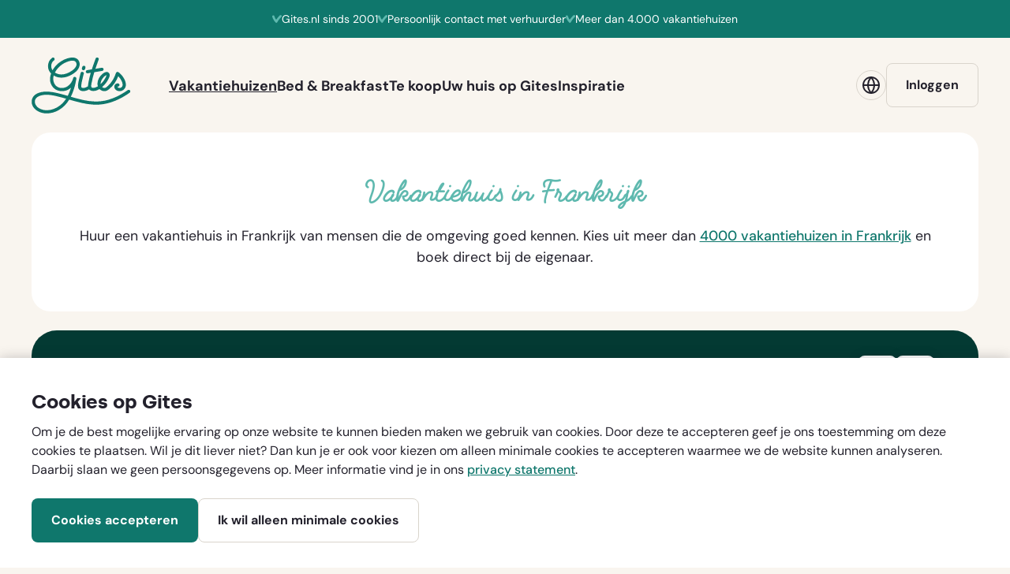

--- FILE ---
content_type: text/html; charset=utf-8
request_url: https://www.gites.com/nl/vakantiehuizen/bourgogne-franche-comte/nievre/arleuf/la-bastide-blanc-7223
body_size: 18669
content:


<!DOCTYPE html>
<html lang=nl>
  <head>
    <!-- Google Tag Manager -->
    <script>(function (w, d, s, l, i) {
        w[l] = w[l] || [];
         function gtag(){w[l].push(arguments);}
         gtag('consent', 'default', {
           'ad_storage': 'denied',
           'ad_user_data': 'denied',
           'ad_personalization': 'denied',
           'analytics_storage': 'denied',
           'functionality_storage': 'denied',
           'personalization_storage': 'denied',
           'security_storage': 'denied'
         });

        w[l].push({
          'gtm.start':
            new Date().getTime(), event: 'gtm.js'
        }); var f = d.getElementsByTagName(s)[0],
          j = d.createElement(s), dl = l != 'dataLayer' ? '&l=' + l : ''; j.async = true; j.src =
            'https://www.googletagmanager.com/gtm.js?id=' + i + dl; f.parentNode.insertBefore(j, f);
      })(window, document, 'script', 'dataLayer', 'GTM-TGWCPLLG');</script>
    <!-- End Google Tag Manager -->

    <meta charset="utf-8">
    <meta name="viewport" content="width=device-width, initial-scale=1.0, viewport-fit=cover">
    <meta http-equiv="X-UA-Compatible" content="IE=edge">

    <!--
      Developed by Hoppinger BV 2022
      http://www.hoppinger.com
    -->

    <script>
      window.dataLayer = window.dataLayer || [];
      window.dataLayer.push({
        originalLocation:
          document.location.protocol + '//' + document.location.hostname + document.location.pathname + document.location.search
      });
    </script>

    <!-- Anti-flicker snippet (recommended) -->




            <meta name="og:url" content="https://www.gites.com/nl/vakantiehuizen/bourgogne-franche-comte/nievre/arleuf/la-bastide-blanc-7223">
            <link rel="canonical" href="https://www.gites.com/nl/vakantiehuizen/bourgogne-franche-comte/nievre/arleuf/la-bastide-blanc-7223">
            <meta name="og:type" content="article">
      <title>Bekijk vakantiehuis La Bastide Blanc in Ni&#xE8;vre - Bourgogne-Franche-Comt&#xE9; | Gites</title>
      <meta property="title" name="title" content="Bekijk vakantiehuis La Bastide Blanc in Ni&#xE8;vre - Bourgogne-Franche-Comt&#xE9; | Gites">
      <meta property="description" name="description" content="Huur vakantiehuis La Bastide Blanc - Arleuf. Boek direct bij de eigenaar. Geen verborgen kosten.">
      <meta property="og:url" content="https://www.gites.com/nl/vakantiehuizen/bourgogne-franche-comte/nievre/arleuf/la-bastide-blanc-7223">
      <meta property="og:type" content="website">
      <meta property="og:title" content="Bekijk vakantiehuis La Bastide Blanc in Ni&#xE8;vre - Bourgogne-Franche-Comt&#xE9; | Gites">
      <meta property="og:description" content="Huur vakantiehuis La Bastide Blanc - Arleuf. Boek direct bij de eigenaar. Geen verborgen kosten.">
      <meta property="og:image" content="https://gites.s3.amazonaws.com/photos/photo/59/01/596561/original/59011312c04d28a083a9b55f65c37b92.JPG">
      <meta property="twitter:card" name="twitter:card" content="summary">
      <meta property="twitter:url" name="twitter:url" content="https://www.gites.com/nl/vakantiehuizen/bourgogne-franche-comte/nievre/arleuf/la-bastide-blanc-7223">
      <meta property="twitter:domain" name="twitter:domain" content="gites.nl">
      <meta property="twitter:title" name="twitter:title" content="Bekijk vakantiehuis La Bastide Blanc in Ni&#xE8;vre - Bourgogne-Franche-Comt&#xE9; | Gites">
      <meta property="twitter:description" name="twitter:description" content="Huur vakantiehuis La Bastide Blanc - Arleuf. Boek direct bij de eigenaar. Geen verborgen kosten.">
      <meta property="twitter:image" name="twitter:image" content="https://gites.s3.amazonaws.com/photos/photo/59/01/596561/original/59011312c04d28a083a9b55f65c37b92.JPG">
      <meta name="facebook-domain-verification" content="hikrkjyzfjj3moousdcxgjkqtjd0b4">


    <script>
      var sitename = "Gites"
      var lang = "nl"
      var isSSR = false;
      var useSSR = false;
    </script>

      <link rel="preconnect" href="https://gites-production-wr-wp.s3.eu-central-1.amazonaws.com" />
      <link rel="preconnect" href="https://gites.s3.amazonaws.com" />
      <link rel="preload" as="font" type="font/woff2" href="/dist/main/assets/Styling/custom-theme/fonts/dm-sans/400.woff2" crossorigin />
      <link rel="preload" as="font" type="font/woff2" href="/dist/main/assets/Styling/custom-theme/fonts/dm-sans/700.woff2" crossorigin />
      <link rel="preload" as="font" type="font/woff2" href="/dist/main/assets/Styling/custom-theme/fonts/silka/silka-bold.woff2" crossorigin />

  <link href="/dist/main/9db5fec86f94061378cb2cf7cd7a24bc3e19586cb6a562b3b4a5d845fdc500c7.e63c6031180d984ca2a0.min.css" rel="stylesheet">
  <link href="/dist/main/spa.b748ebd4538bf6ceff47.min.css" rel="stylesheet">

    <!-- Favicons -->
    <link rel="apple-touch-icon" sizes="180x180" href="/apple-touch-icon.png">
    <link rel="mask-icon" href="/safari-pinned-tab.svg" color="#054e46">
    <link rel="icon" type="image/svg+xml" href="/favicon.svg">
    <meta name="apple-mobile-web-app-title" content="Gites">
    <meta name="application-name" content="Gites">
    <meta name="msapplication-TileColor" content="#f9f5ef">
    <meta name="theme-color" content="#f9f5ef">
    <link rel="manifest" href="/site.webmanifest" crossorigin="use-credentials">
  </head>

  <body>
    <!-- Google Tag Manager (noscript) -->
    <noscript><iframe src="https://www.googletagmanager.com/ns.html?id='GTM-TGWCPLLG'"
    height="0" width="0" style="display:none;visibility:hidden"></iframe></noscript>
    <!-- End Google Tag Manager (noscript) -->
    <input name="authenticity_token" type="hidden" value="CfDJ8FfR8ibMSeVAgqNuzHFxDlbbfWYtwDHIo9KdjBKATxayrX0okZqU3Ww0G0q15m-Hk8kZvxIUHThN_Gi9PVtn_IF6EJyk2aABClQ2Cz5c557lRNib2SpbQUwwRi8OSLBYCtJ1YHz55SUaB9kYQIt6MuE" />

<div aria-hidden="true" class="sr-text" style="font-family: 'DM Sans'; font-weight: 400;">&nbsp;</div>
<div aria-hidden="true" class="sr-text" style="font-family: 'DM Sans'; font-weight: 700;">&nbsp;</div>
<div aria-hidden="true" class="sr-text" style="font-family: 'Silka'; font-weight: 700;">&nbsp;</div>

    

<script src="https://www.google.com/recaptcha/api.js?render=explicit" async defer></script>

    <div class="root" id="rootSSR" style="display: none;"></div>
    <div class="root" id="root" ></div>

<script>
  window["useSSR"] = false
</script>

    


  <script defer src="/dist/main/e8e36f2114383c181f03320a427a4b628b04488fea35dd90d934f24b146b522c.bundle.17900dc50eb16c314306.min.js"></script>
  <script defer src="/dist/main/3ac26568d65b9718395a84ffabd475e96ff6c4378339c500b22fa0f924e5314b.bundle.811a24b1790cb3a2b19a.min.js"></script>
  <script defer src="/dist/main/b9d7ce9e27a4043d01ad74a7a24c5864570c07146083295a215828b0071adcb9.bundle.003a869366df319f0c9c.min.js"></script>
  <script defer src="/dist/main/1ef387caf74677a5f4beb1ee726b7315a1236b4a340784f2a05c5fc1ca783fa4.bundle.103251c46af705f97619.min.js"></script>
  <script defer src="/dist/main/4409006327d23e121e82f1c8896a77e66f021eede38b9e8e7bd7c118aef4963a.bundle.59a67f375fb3fe8d14b3.min.js"></script>
  <script defer src="/dist/main/2b7a6489c27c8703b5e5ab5cfdcbd7b07e83854f159b354900fe0c24b2c5943f.bundle.81d43e74c2a6f8d644d4.min.js"></script>
  <script defer src="/dist/main/86a7762a3bc2e31bd338677e37e46d6ee89eb6d2ca49671cd96d79698894e562.bundle.620eac83946186672898.min.js"></script>
  <script defer src="/dist/main/4a4b8e4442fd44d3b41dc7bd73b1237250ad0fe19e315cd8c8c6edf200feafee.bundle.5a45f111134533ae5495.min.js"></script>
  <script defer src="/dist/main/96d9067c9c312cd6b37897355bf5d741bd0c9fbb902a22a4f4d1b0e7994bcce7.bundle.b1f01f52c2647021e613.min.js"></script>
  <script defer src="/dist/main/f59cd98e3407d397a5b030a48eb7680aa8c21a9d9c75e1de354a1b167ea976b6.bundle.739ad92ce7e02d383ada.min.js"></script>
  <script defer src="/dist/main/60e0bb29770340c7bcc07d6002e8a52b7ddca3b010bae6129b3cc121cfd50e63.bundle.c4462076816e80b642ca.min.js"></script>
  <script defer src="/dist/main/4c0e2cf21036c9cf4db70aed9064ba69a481ab0205560ac0571d1804484e4d59.bundle.ef83e5bbbbd30a222cd0.min.js"></script>
  <script defer src="/dist/main/2c446f8dd5fe7e5e4fd9ba98e0b3a20e5787140640d0064d7756c9791ecadc1b.bundle.264b8f7eabe3cb90f905.min.js"></script>
  <script defer src="/dist/main/2ca1bc0f08927dcf4624dacb36abfef257eb80df35c9c3512f5d47fec40cd59f.bundle.bc8207dc4d8fcc53fd3e.min.js"></script>
  <script defer src="/dist/main/25933ab322193d2fcc7b4c92bd7225ba7049b71feb236e9c7e6b96772ccc93b8.bundle.8dd3e42cb75edc30d6da.min.js"></script>
  <script defer src="/dist/main/da8fc1c8fd0b68c4eead00c1f15edd9e2d894f86c40cd0313a7c740bd8873da5.bundle.688aa57d64c38ab28394.min.js"></script>
  <script defer src="/dist/main/2d208f0c09ba1a2e6d6fd36b8e85d7452adf6cf7b53fff1b6966591872c46711.bundle.c370286e528d0b3d4d74.min.js"></script>
  <script defer src="/dist/main/f86cc20da9a374aeb2249407eb502da1b4f5113e8f793db72f27c3cc74aa04cd.bundle.b4b54f3db36184f0f47f.min.js"></script>
  <script defer src="/dist/main/4150b0f1d2fc9b5b841f8647a0e1b0f71a6558f3bd596c2c545fd6efc3d6aa83.bundle.85030b57dfd48b69da2c.min.js"></script>
  <script defer src="/dist/main/916bd3022664627e5b241892a63d4f13ee72691aa6e81514df533ae3eb1d40b0.bundle.cfb1a7fcbaffb9e0731d.min.js"></script>
  <script defer src="/dist/main/4c54581df37404dad97fb5b3f7159bd865a75f2c6ea9759239e31fee6dbe7c09.bundle.3b9ddd4802762da33b0f.min.js"></script>
  <script defer src="/dist/main/5e45f28dff37d6dcaf77ad3a3567bde0e1d565c3f9e1141166866d63cf4b2539.bundle.687f9b82bc1ec06eaea4.min.js"></script>
  <script defer src="/dist/main/88ea6159b6e1517a26d8cb3a65eb62f948bc7bb52118601103d51d8628c923c4.bundle.df57b11657e13808a26c.min.js"></script>
  <script defer src="/dist/main/75f962e6714a241259802e4d7bb0973d45ec7ffe46d26d1aeb99fe013ab7dd71.bundle.c355c9cb515dec84b7d9.min.js"></script>
  <script defer src="/dist/main/affdc2be12113d7fa57161f8012d90159502fec3a60cf851cc2ba7524fa61a05.bundle.6f41a7b608205247a34a.min.js"></script>
  <script defer src="/dist/main/173c3fa4dd7eb41bad39fb84ffbe9b28b6b16bed7b7400e87fc8b8d628fbda3c.bundle.4912f2fe760c550b85df.min.js"></script>
  <script defer src="/dist/main/55847fdad467b52974c6352ce390c82f389a57c35d6ee135bae35f1e4b7799e4.bundle.dffe362e5beb52165a0c.min.js"></script>
  <script defer src="/dist/main/9172f2176d4e01ff5c5949e39e87f155eb76b899f2ebfffc7fbaec091fade7e1.bundle.d317bf477801f90e10f3.min.js"></script>
  <script defer src="/dist/main/spa.bundle.67a16e65b1940817b05d.min.js"></script>
<svg style="overflow: hidden" width="0" height="0" xmlns="http://www.w3.org/2000/svg" xmlns:xlink="http://www.w3.org/1999/xlink"><defs><symbol viewBox="0 0 12 13" id="icon--advert-bathroom"><path d="M3.914 12.598v-1.664h4.172v1.664h-.55v-1.114H4.464v1.114h-.55ZM0 2.273c.008-.234.074-.472.2-.714.132-.243.277-.442.433-.598a1.09 1.09 0 0 1 .62-.305c.235-.039.446-.058.634-.058h.082c.242 0 .48.07.715.21.234.133.43.274.586.422l-.399.399a1.796 1.796 0 0 0-.469-.34.916.916 0 0 0-.445-.14l-.059.011a5.07 5.07 0 0 0-.48.024.58.58 0 0 0-.387.175 1.9 1.9 0 0 0-.34.47 1.047 1.047 0 0 0-.128.456v4.453c0 .336.05.711.152 1.125.101.407.258.793.469 1.16a3.6 3.6 0 0 0 .796.961c.32.274.696.442 1.125.504l.247.035v2.075H2.8v-1.606a2.87 2.87 0 0 1-1.254-.644A4.326 4.326 0 0 1 .668 9.27a5.119 5.119 0 0 1-.504-1.278A5.372 5.372 0 0 1 0 6.738V2.273Zm1.113 4.184H12v.281a5.2 5.2 0 0 1-.164 1.23c-.11.446-.281.872-.516 1.278-.226.406-.515.77-.867 1.09-.351.32-.77.539-1.254.656v1.606h-.55v-2.075l.246-.035a2.3 2.3 0 0 0 1.078-.457 3.33 3.33 0 0 0 .785-.867c.21-.336.375-.691.492-1.066a4.85 4.85 0 0 0 .21-1.078H1.114v-.563ZM3.07 2.555l.246-.41.141.152c.305.305.59.594.856.867.257.281.48.563.667.844.188.281.336.574.446.879.101.304.152.644.152 1.02h-.55a2.89 2.89 0 0 0-.54-1.712 12.981 12.981 0 0 0-1.418-1.64Zm1.395 3.351h-.55c0-.5-.13-.937-.388-1.312-.257-.375-.652-.832-1.183-1.371l.386-.387c.524.516.942 1 1.254 1.453.32.453.48.992.48 1.617ZM1.957 3.95l.27-.281c.359.437.636.797.832 1.078.195.274.293.66.293 1.16H2.8c0-.39-.055-.703-.164-.937-.102-.235-.328-.574-.68-1.02Z" /></symbol><symbol viewBox="0 0 11 13" id="icon--advert-bed-double"><path d="M0 .598h10.336v12H0v-12Zm9.773.55H.563v3.07h9.21v-3.07ZM.563 12.047h9.21V4.793H.563v7.254Zm1.394-9.492v1.113h-.562V1.992h3.34v1.676h-.551V2.555H1.957Zm3.902 0v1.113h-.55V1.992h3.62v1.676h-.55V2.555h-2.52Z" /></symbol><symbol viewBox="0 0 9 13" id="icon--advert-bed-single"><path d="M0 .598h8.93v12H0v-12Zm8.379 11.449V4.793H.563v7.254h7.816ZM.563 4.219h7.816v-3.07H.563v3.07ZM2.8 1.992h3.62v1.676h-.56V2.555H3.352v1.113H2.8V1.992Z" /></symbol><symbol viewBox="0 0 12 13" id="icon--advert-building"><path d="M9.82 12.059V5.227h.551v7.37h-3.55v-4.09H4.37v4.09H.821v-7.37h.55v6.832h2.45v-4.09h3.55v4.09h2.45ZM5.578.82l5.484 3.645-.292.457-5.192-3.445L.422 4.922l-.305-.457L5.578.82Z" /></symbol><symbol viewBox="0 0 12 13" id="icon--advert-floors"><path d="M9.281 8.79v.538h-7.37V8.79h7.37Zm0-3.563v.562h-7.37v-.562h7.37Zm.54 0h.55v7.37H.821v-7.37h.55v7.101l-.281-.27h9l-.27.27V5.227ZM.42 4.78l-.304-.445L5.426.786 5.578.68l.152.105 5.332 3.55-.292.446-5.344-3.55h.304L.422 4.78Z" /></symbol><symbol viewBox="0 0 12 12" id="icon--advert-people"><path d="M4.91 4.36c.274.242.508.519.703.831.188.32.34.66.457 1.02.125.351.215.71.27 1.078.055.367.082.719.082 1.055v1.699a.312.312 0 0 1-.082.21.271.271 0 0 1-.2.083H4.735V12h-.55v-1.957c0-.078.027-.14.082-.188a.271.271 0 0 1 .199-.082H5.86v-1.43c0-.32-.027-.66-.082-1.019a6.117 6.117 0 0 0-.28-1.066 4.291 4.291 0 0 0-.493-.961 2.765 2.765 0 0 0-.738-.738.267.267 0 0 1-.13-.305.246.246 0 0 1 .083-.129.414.414 0 0 1 .152-.082l.211-.129c.063-.047.121-.094.176-.14a1.96 1.96 0 0 0 .398-.61 1.851 1.851 0 0 0 .012-1.441 1.832 1.832 0 0 0-.41-.621 1.958 1.958 0 0 0-.61-.399 1.728 1.728 0 0 0-.714-.152c-.25 0-.493.05-.727.152-.227.094-.43.227-.61.399a1.82 1.82 0 0 0-.55 1.335c.008.524.195.97.562 1.336.055.055.118.11.188.164.07.055.144.102.223.141a.259.259 0 0 1 .129.328.26.26 0 0 1-.106.153.276.276 0 0 1-.176.035h-.023a3.015 3.015 0 0 0-.774.738 4.866 4.866 0 0 0-.55.961 5.803 5.803 0 0 0-.34 1.043c-.078.36-.118.695-.118 1.008v1.43h1.665c.078 0 .144.027.199.081.054.047.082.11.082.188V12h-.551v-1.664H.281a.271.271 0 0 1-.199-.082.312.312 0 0 1-.082-.211v-1.7C0 8 .04 7.642.117 7.267a5.484 5.484 0 0 1 .926-2.145c.227-.328.492-.61.797-.844a.466.466 0 0 0-.07-.058.383.383 0 0 0-.06-.047 2.617 2.617 0 0 1-.538-.809 2.56 2.56 0 0 1-.176-.925c0-.313.059-.618.176-.915a2.3 2.3 0 0 1 .527-.808c.235-.235.5-.41.797-.527.297-.126.61-.188.938-.188.32 0 .628.063.925.188.297.117.559.292.786.527.234.234.41.5.527.797.125.297.187.605.187.925 0 .329-.062.641-.187.938a2.48 2.48 0 0 1-.54.797 1.017 1.017 0 0 0-.105.094.768.768 0 0 1-.117.093ZM3.07 9.772V12h.551V9.773h-.55Zm7.383-5.414c.281.243.524.528.727.856.195.32.351.66.468 1.02.125.359.215.718.27 1.077.055.368.082.711.082 1.032v1.699a.312.312 0 0 1-.082.21.271.271 0 0 1-.2.083h-1.394V12h-.55v-1.957c0-.078.023-.14.07-.188a.271.271 0 0 1 .199-.082h1.406v-1.43a5.7 5.7 0 0 0-.105-1.066 5.023 5.023 0 0 0-.305-1.078 4.124 4.124 0 0 0-.516-.949 2.736 2.736 0 0 0-.738-.703.259.259 0 0 1-.129-.328.286.286 0 0 1 .106-.13.297.297 0 0 1 .175-.058.862.862 0 0 0 .176-.117l.164-.14c.36-.368.54-.81.54-1.325 0-.523-.184-.972-.551-1.347a1.923 1.923 0 0 0-.621-.399A1.728 1.728 0 0 0 8.93.551c-.25 0-.492.05-.727.152-.226.094-.43.227-.61.399-.171.18-.308.386-.41.62a1.91 1.91 0 0 0 .399 2.051l.211.188c.062.047.125.086.187.117a.262.262 0 0 1 .118.14.198.198 0 0 1 .011.177.22.22 0 0 1-.082.14.192.192 0 0 1-.14.059 9.82 9.82 0 0 0-.739.515 1.786 1.786 0 0 0-.48.598l-.504-.246c.133-.266.297-.484.492-.656.203-.18.43-.348.68-.504a.765.765 0 0 0-.082-.07.465.465 0 0 0-.07-.06 2.576 2.576 0 0 1-.528-.796 2.53 2.53 0 0 1-.176-.938c.008-.32.07-.628.188-.925.125-.297.3-.563.527-.797.235-.235.5-.41.797-.527C8.29.061 8.602 0 8.93 0c.328 0 .64.063.937.188.297.117.559.292.785.527.243.234.422.504.54.808.124.297.187.602.187.915 0 .312-.059.62-.176.925a2.369 2.369 0 0 1-.539.809 1.281 1.281 0 0 1-.105.094 1.281 1.281 0 0 1-.106.093ZM8.648 9.773V12H9.2V9.773h-.55Zm-.832 0c.079 0 .141.028.188.082.055.047.082.11.082.188V12h-.55v-1.664h-.563v-.563h.843Z" /></symbol><symbol viewBox="0 0 12 12" id="icon--advert-people-per-room"><path d="M11.127 11.52c-.61 0-1.52.003-2.73.011H.263a.226.226 0 0 1-.118-.035.19.19 0 0 1-.093-.082.19.19 0 0 1-.047-.105.296.296 0 0 1 0-.118c.094-.43.277-.91.55-1.441a4.26 4.26 0 0 1 1.114-1.348l-.047-.047-.059-.058a2.315 2.315 0 0 1-.515-.774 2.404 2.404 0 0 1 0-1.746c.11-.289.277-.547.504-.773.226-.219.48-.387.761-.504.29-.117.59-.176.903-.176.304 0 .597.059.879.176.28.117.535.285.761.504.211.219.375.473.493.762.117.28.175.578.175.89a2.293 2.293 0 0 1-.785 1.735.768.768 0 0 1-.117.093c.258.22.488.489.691.809.204.32.368.68.493 1.078l-.516.176a4.84 4.84 0 0 0-.445-.985 2.455 2.455 0 0 0-.844-.878.287.287 0 0 1-.106-.13.335.335 0 0 1 0-.175.185.185 0 0 1 .07-.117.415.415 0 0 1 .13-.07 1.377 1.377 0 0 0 .375-.27c.172-.172.3-.363.386-.574.094-.22.141-.45.141-.692 0-.242-.047-.472-.14-.691a1.702 1.702 0 0 0-.387-.586 1.814 1.814 0 0 0-.575-.387 1.737 1.737 0 0 0-1.371 0 1.96 1.96 0 0 0-.586.387 1.74 1.74 0 0 0-.527 1.277c0 .492.176.914.527 1.266l.188.164c.07.047.14.09.21.129a.262.262 0 0 1 .118.14.228.228 0 0 1 0 .176.26.26 0 0 1-.105.14.224.224 0 0 1-.176.048H2.15a3.32 3.32 0 0 0-.949 1.02c-.265.421-.465.84-.597 1.253h10.113a6.685 6.685 0 0 0-.469-1.23 2.517 2.517 0 0 0-.973-1.09.335.335 0 0 1-.117-.14.259.259 0 0 1 0-.188.223.223 0 0 1 .106-.117.27.27 0 0 1 .152-.047c.063-.04.117-.078.164-.117a1.746 1.746 0 0 0 .68-1.406c0-.5-.172-.927-.516-1.278a2.12 2.12 0 0 0-.598-.387 1.737 1.737 0 0 0-1.371 0c-.218.094-.41.223-.574.387a1.737 1.737 0 0 0-.55 1.277c0 .242.042.473.128.692a1.9 1.9 0 0 0 .399.574 1.894 1.894 0 0 0 .375.293.286.286 0 0 1 .105.129.198.198 0 0 1 .012.176.242.242 0 0 1-.07.14.285.285 0 0 1-.141.059c-.266.172-.52.363-.762.574a2.15 2.15 0 0 0-.527.656l-.316-.48c.14-.211.296-.399.468-.563a3.94 3.94 0 0 1 .61-.492l-.07-.047a.465.465 0 0 0-.06-.07 2.306 2.306 0 0 1-.679-1.64c0-.313.059-.61.176-.891.117-.29.289-.543.515-.762a2.306 2.306 0 0 1 1.653-.68c.312 0 .61.059.89.176.29.117.54.285.75.504.235.226.407.484.516.773a2.263 2.263 0 0 1 0 1.746c-.11.29-.281.547-.516.774a.53.53 0 0 1-.093.094 1.283 1.283 0 0 1-.106.093c.524.446.895.938 1.114 1.477.218.539.347.969.386 1.289l-.035.129c-.023.094-.105.14-.246.14ZM5.654.645.615 4.02l-.293-.446L5.654 0l5.356 3.574-.281.446L5.654.645Z" /></symbol><symbol viewBox="0 0 12 12" id="icon--advert-premise"><path d="M8.32 5.027 5.145 8.191l-.375-.386L7.922 4.64l.398-.399v.012l.012-.012.387.387 3.164 3.164-.387.387L8.32 5.027Zm2.625 6.703V8.38h-.562v3.07h-4.16V8.391H5.66V12h5.285v-.27Zm-8.66-6.984V12h.563V4.746h-.563Zm-.492 1.23-.223.516a2.57 2.57 0 0 1-.433-.246 3.757 3.757 0 0 1-.375-.328 2.53 2.53 0 0 1-.317-.387 2.809 2.809 0 0 1-.234-.457c-.055-.133-.106-.441-.152-.926C.019 3.656 0 3.25 0 2.93c0-.211.02-.442.059-.692.039-.258.09-.465.152-.62A2.53 2.53 0 0 1 .76.785 2.454 2.454 0 0 1 2.05.058C2.223.019 2.398 0 2.578 0v.55H2.52V0c.18 0 .351.02.515.059.172.03.332.082.48.152.157.07.301.152.434.246.14.094.27.203.387.328.117.117.223.246.316.387.094.14.168.289.223.445.063.156.113.363.152.621.04.25.059.48.059.692 0 .32-.02.726-.059 1.218-.039.485-.09.793-.152.926a2.242 2.242 0 0 1-.223.457c-.093.14-.199.27-.316.387a3.171 3.171 0 0 1-.387.328 2.598 2.598 0 0 1-.433.246l-.223-.515a3.05 3.05 0 0 0 .34-.188c.11-.07.207-.156.293-.258a1.57 1.57 0 0 0 .258-.304 2.22 2.22 0 0 0 .175-.364c.04-.093.075-.37.106-.832.031-.46.047-.828.047-1.101a4.19 4.19 0 0 0-.047-.586 1.843 1.843 0 0 0-.106-.504 1.848 1.848 0 0 0-.175-.352 1.43 1.43 0 0 0-.258-.316 1.31 1.31 0 0 0-.293-.258 2.88 2.88 0 0 0-.34-.187 1.929 1.929 0 0 0-.375-.13A1.734 1.734 0 0 0 2.52.552V0h.058v.55a1.929 1.929 0 0 0-.785.176 2.88 2.88 0 0 0-.34.188 1.31 1.31 0 0 0-.293.258c-.094.094-.176.2-.246.316-.07.11-.133.227-.187.352-.04.11-.075.277-.106.504a4.19 4.19 0 0 0-.047.586c0 .273.016.64.047 1.101.031.461.067.739.106.832.054.125.117.246.187.364.07.109.152.21.246.304.086.102.184.188.293.258.11.07.223.133.34.188Z" /></symbol><symbol viewBox="0 0 10 13" id="icon--advert-room"><path d="M1.113.598h8.38v12h-8.38V8.684h.563v3.363H8.93V1.148H1.676v3.645h-.563V.598ZM3.07 5.344v2.789H1.113v-2.79H3.07ZM2.508 7.57V5.906h-.832V7.57h.832ZM0 .598v12h.563v-12H0Z" /></symbol><symbol viewBox="0 0 13 12" id="icon--advert-star"><path d="M10.125 11.895 6.258 9.633 2.39 11.895l.96-4.383L0 4.547l4.453-.445L6.258 0l1.781 4.102 4.453.445-3.328 2.965.961 4.383Zm-.844-1.149-.75-3.434 2.625-2.332-3.492-.34-1.406-3.21-1.406 3.21-3.493.34 2.614 2.332-.739 3.434 3.024-1.781 3.023 1.781Z" /></symbol><symbol viewBox="0 0 16 17" id="icon--alarm-bell"><path d="M8 0a1 1 0 0 1 1 1v1c0 .027-.001.054-.003.08 1.21.196 2.34.745 3.228 1.59A5.65 5.65 0 0 1 14 7.763c0 2.17.244 3.365.449 3.98a2.245 2.245 0 0 0 .24.533A1 1 0 0 1 14 14H2a1 1 0 0 1-.792-1.61l.002-.004a1.32 1.32 0 0 0 .063-.107c.063-.12.164-.339.272-.686C1.76 10.898 2 9.691 2 7.762A5.65 5.65 0 0 1 3.775 3.67a6.089 6.089 0 0 1 3.228-1.59A1.015 1.015 0 0 1 7 2V1a1 1 0 0 1 1-1Zm0 4a4.13 4.13 0 0 0-2.846 1.119A3.65 3.65 0 0 0 4 7.762C4 9.719 3.773 11.08 3.51 12h8.928C12.194 11.103 12 9.765 12 7.762a3.65 3.65 0 0 0-1.154-2.643A4.13 4.13 0 0 0 8 4ZM8 17a2 2 0 0 0 2-2H6a2 2 0 0 0 2 2Z" /></symbol><symbol viewBox="0 0 12 15" id="icon--arrow-down"><path clip-rule="evenodd" d="M1.707 7.879A1 1 0 0 0 .293 9.293L6 15l5.707-5.707a1 1 0 0 0-1.414-1.414L7 11.172V1.996a1 1 0 1 0-2 0v9.176z" fill-rule="evenodd" /></symbol><symbol viewBox="0 0 15 12" id="icon--arrow-left"><path d="M7.121 1.707A1 1 0 0 0 5.707.293L0 6l5.707 5.707a1 1 0 0 0 1.414-1.414L3.828 7h9.176a1 1 0 1 0 0-2H3.828l3.293-3.293Z" /></symbol><symbol viewBox="0 0 15 12" id="icon--arrow-right"><path d="M6.883 10.293a1 1 0 1 0 1.414 1.414L14.004 6 8.297.293a1 1 0 0 0-1.414 1.414L10.176 5H1a1 1 0 0 0 0 2h9.176z" /></symbol><symbol viewBox="0 0 12 15" id="icon--arrow-up"><path fill-rule="evenodd" d="M10.293 7.121a1 1 0 1 0 1.414-1.414L6 0 .293 5.707a1 1 0 0 0 1.414 1.414L5 3.828v9.176a1 1 0 1 0 2 0V3.828l3.293 3.293Z" clip-rule="evenodd" /></symbol><symbol viewBox="0 0 30 24" id="icon--bell"><path fill-rule="evenodd" d="M14 2.333V5.71A11.667 11.667 0 0 0 3.364 16.464 3.666 3.666 0 0 0 .668 20v2.667a1 1 0 0 0 1 1h26.667a1 1 0 0 0 1-1V20a3.667 3.667 0 0 0-2.702-3.537A11.667 11.667 0 0 0 16 5.71V2.333h1.665a1 1 0 0 0 0-2h-5.333a1 1 0 1 0 0 2H14Zm1 5.334h-.012a9.667 9.667 0 0 0-9.604 8.666h19.23a9.667 9.667 0 0 0-9.602-8.666H15ZM3.156 18.822a1.667 1.667 0 0 1 1.179-.489h21.333A1.667 1.667 0 0 1 27.335 20v1.667H2.668V20c0-.442.176-.866.488-1.178Z" /></symbol><symbol fill="#5FB9AF" viewBox="0 0 10 10" id="icon--bullet"><circle cx="5" cy="5" r="5" /></symbol><symbol viewBox="0 0 24 24" id="icon--calendar"><path fill-rule="evenodd" d="M7 0a1 1 0 0 1 1 1v1h8V1a1 1 0 1 1 2 0v1h3.533C22.94 2 24 3.182 24 4.538v16.924C24 22.818 22.94 24 21.533 24H2.467C1.06 24 0 22.818 0 21.462V4.538C0 3.182 1.06 2 2.467 2H6V1a1 1 0 0 1 1-1Zm9 4v1a1 1 0 1 0 2 0V4h3.533c.214 0 .467.196.467.538V8H2V4.538C2 4.195 2.253 4 2.467 4H6v1a1 1 0 0 0 2 0V4h8Zm6 6v11.462c0 .343-.253.538-.467.538H2.467C2.253 22 2 21.805 2 21.462V10h20Z" /></symbol><symbol viewBox="0 0 24 18" id="icon--camera"><path d="M7.638.9A3 3 0 0 1 9.781 0h4.465A3 3 0 0 1 16.4.912l1.729 1.784a1 1 0 0 0 .718.304H21a3 3 0 0 1 3 3v9a3 3 0 0 1-3 3H3a3 3 0 0 1-3-3V6a3 3 0 0 1 3-3h2.16a1 1 0 0 0 .714-.3L7.638.9ZM9.781 2a1 1 0 0 0-.715.3L7.302 4.1A3 3 0 0 1 5.16 5H3a1 1 0 0 0-1 1v9a1 1 0 0 0 1 1h18a1 1 0 0 0 1-1V6a1 1 0 0 0-1-1h-2.153a3 3 0 0 1-2.154-.912l-1.73-1.784A1 1 0 0 0 14.247 2H9.78Z" /><path d="M8 9.493A4.506 4.506 0 0 1 12.493 5C14.976 5 17 7.02 17 9.493 17 11.981 14.962 14 12.493 14 10.02 14 8 11.976 8 9.493ZM12.493 7A2.506 2.506 0 0 0 10 9.493 2.509 2.509 0 0 0 12.493 12 2.52 2.52 0 0 0 15 9.493 2.509 2.509 0 0 0 12.493 7ZM6 8a1 1 0 1 1-2 0 1 1 0 0 1 2 0Z" /></symbol><symbol viewBox="0 0 11 10" id="icon--check"><path d="M5.101 9.466c.437-.07.802-.422.947-.844.292-.878 1.64-2.951 4.591-6.043.51-.492.474-1.3-.073-1.757-.51-.457-1.311-.422-1.822.07-1.821 1.933-3.242 3.654-4.153 5.025-1.385-1.933-1.895-3.514-2.004-3.9A1.282 1.282 0 0 0 1.312.891C.583.892 0 1.454 0 2.157c0 .176.036.387.11.527.218.773 1.129 3.514 3.716 6.395.328.352.801.492 1.275.387Z" /></symbol><symbol viewBox="0 0 34 34" id="icon--check-circle"><path d="M16.982 2C8.716 2 2 8.74 2 17s6.716 15 14.982 15C25.252 32 32 25.257 32 17S25.251 2 16.982 2Zm0 32C7.608 34 0 26.361 0 17S7.608 0 16.982 0C26.354 0 34 7.636 34 17s-7.646 17-17.018 17Z" /><path d="M16.96 22.206c.48-.08.88-.48 1.04-.96.32-1 1.8-3.36 5.04-6.88.56-.56.52-1.48-.08-2-.56-.52-1.44-.48-2 .08-2 2.2-3.56 4.16-4.56 5.72-1.52-2.2-2.08-4-2.2-4.44-.08-.72-.68-1.28-1.4-1.28-.8 0-1.44.64-1.44 1.44 0 .2.04.44.12.6.24.88 1.24 4 4.08 7.28.36.4.88.56 1.4.44Z" /></symbol><symbol viewBox="0 0 14 10" id="icon--chevron-down"><path d="M.293 1.086a1 1 0 0 1 1.414 0L7 6.379l5.293-5.293A1 1 0 1 1 13.707 2.5L7 9.207.293 2.5a1 1 0 0 1 0-1.414Z" clip-rule="evenodd" /></symbol><symbol viewBox="0 0 8 12" id="icon--chevron-left"><path d="M7.121.293a1 1 0 0 1 0 1.414L2.828 6l4.293 4.293a1 1 0 1 1-1.414 1.414L0 6 5.707.293a1 1 0 0 1 1.414 0Z" /></symbol><symbol viewBox="0 0 9 12" id="icon--chevron-right"><path d="M.232.36A1 1 0 0 0 .36 1.768L5.438 6 .36 10.232a1 1 0 1 0 1.28 1.536L8.562 6 1.64.232A1 1 0 0 0 .232.36Z" clip-rule="evenodd" /></symbol><symbol viewBox="0 0 13 8" id="icon--chevron-up"><path d="M12.414 7.414a1 1 0 0 1-1.414 0L6.707 3.121 2.414 7.414A1 1 0 0 1 1 6L6.707.293 12.414 6a1 1 0 0 1 0 1.414Z" /></symbol><symbol viewBox="0 0 24 24" id="icon--clock"><path d="M2 12C2 6.477 6.477 2 12 2s10 4.477 10 10-4.477 10-10 10S2 17.523 2 12ZM12 0C5.373 0 0 5.373 0 12s5.373 12 12 12 12-5.373 12-12S18.627 0 12 0Zm1 6a1 1 0 1 0-2 0v7.998l5.537 2.889a1 1 0 0 0 .926-1.774L13 12.785V6Z" /></symbol><symbol viewBox="0 0 14 14" id="icon--cross"><path d="M13.707 1.707A1 1 0 0 0 12.293.293L7 5.586 1.707.293A1 1 0 0 0 .293 1.707L5.586 7 .293 12.293a1 1 0 1 0 1.414 1.414L7 8.414l5.293 5.293a1 1 0 0 0 1.414-1.414L8.414 7l5.293-5.293Z" /></symbol><symbol viewBox="0 0 18 18" id="icon--exclamation-circle"><g clip-path="url(#icon--exclamation-circle_a)"><path d="M18 9c0 5-4 9-9 9s-9-4-9-9 4-9 9-9 9 4 9 9zm-9 7c3.9 0 7-3.1 7-7s-3.1-7-7-7-7 3.1-7 7 3.1 7 7 7z" /><path d="M8.5 4.865h.9v5.7h-.9zM9 12.9c.4 0 .6-.3.6-.7s-.3-.7-.6-.7c-.4 0-.6.3-.6.7s.3.7.6.7z" /></g></symbol><clipPath id="icon--exclamation-circle_a"><path d="M0 0h18v18H0z" transform="rotate(180 9 9)" /></clipPath><symbol viewBox="0 0 15 15" id="icon--external"><path d="M13 5a1 1 0 1 0 2 0V0h-5a1 1 0 1 0 0 2h1.586L5.34 8.246A1 1 0 0 0 6.754 9.66L13 3.414V5ZM2 0a2 2 0 0 0-2 2v11a2 2 0 0 0 2 2h11a2 2 0 0 0 2-2V9a1 1 0 1 0-2 0v4H2V2h4a1 1 0 0 0 0-2H2Z" /></symbol><symbol viewBox="0 0 14 16" id="icon--filter"><path d="M5.62.832a.832.832 0 1 0-1.664 0v2.029H1.581a.954.954 0 0 0 0 1.907h2.375v2.028a.832.832 0 1 0 1.665 0V4.768h7.367a.954.954 0 0 0 0-1.907H5.621V.832Zm4.161 6.796c.46 0 .832.373.832.832v2.029h2.375a.954.954 0 0 1 0 1.907h-2.375v2.028a.832.832 0 1 1-1.664 0v-2.028H1.581a.954.954 0 0 1 0-1.907H8.95V8.46c0-.46.373-.832.832-.832Z" /></symbol><symbol fill="none" viewBox="0 0 24 24" id="icon--globe"><path clip-rule="evenodd" d="M16.968 11a15.501 15.501 0 0 0-2.636-7.695A9.008 9.008 0 0 1 20.945 11zm-2.005 0A13.5 13.5 0 0 0 12 3.515 13.5 13.5 0 0 0 9.037 11zm-5.926 2h5.926A13.5 13.5 0 0 1 12 20.485 13.5 13.5 0 0 1 9.037 13zm-2.005-2A15.5 15.5 0 0 1 9.67 3.305 9.008 9.008 0 0 0 3.054 11zm-3.977 2h3.977a15.501 15.501 0 0 0 2.637 7.695A9.008 9.008 0 0 1 3.054 13zM1 12C1 5.925 5.925 1 12 1s11 4.925 11 11-4.925 11-11 11S1 18.075 1 12zm19.945 1a9.008 9.008 0 0 1-6.614 7.695A15.501 15.501 0 0 0 16.968 13z" fill="#23212c" fill-rule="evenodd" /></symbol><symbol viewBox="0 0 16 14" id="icon--hamburger"><path d="M0 1a1 1 0 0 1 1-1h14a1 1 0 1 1 0 2H1a1 1 0 0 1-1-1Zm0 6a1 1 0 0 1 1-1h14a1 1 0 1 1 0 2H1a1 1 0 0 1-1-1Zm1 5a1 1 0 1 0 0 2h14a1 1 0 1 0 0-2H1Z" /></symbol><symbol viewBox="0 0 14 12" id="icon--heart"><path d="M7 12a1 1 0 0 1-.51-.14C5.82 11.46 0 7.87 0 4a4 4 0 0 1 7-2.61A4 4 0 0 1 10 0a4 4 0 0 1 4 4c0 4.44-6.28 7.71-6.54 7.85A1.07 1.07 0 0 1 7 12ZM4 2a2 2 0 0 0-2 2c0 1.93 2.91 4.46 5 5.84 1.74-1 5-3.38 5-5.8a2 2 0 1 0-4 0 1 1 0 0 1-2 0A2 2 0 0 0 4 2Z" /></symbol><symbol viewBox="0 0 14 12" id="icon--heart-full"><path d="M7 12c-.2 0-.4 0-.5-.1C5.8 11.5 0 7.9 0 4c0-.8.3-1.6.7-2.3C1.2 1 1.8.5 2.6.2 3.4 0 4.2 0 5 .2s1.5.6 2 1.2c.4-.4.8-.8 1.3-1S9.4 0 10 0c1.1 0 2.1.4 2.8 1.2.8.7 1.2 1.7 1.2 2.8 0 4.4-6.3 7.7-6.5 7.9-.2 0-.3.1-.5.1z" /></symbol><symbol viewBox="0 0 256 256" id="icon--house"><path d="m221.56 100.85-79.95-75.47-.16-.15a19.93 19.93 0 0 0-26.91 0l-.17.15-79.93 75.47a20.07 20.07 0 0 0-6.44 14.7V208a20 20 0 0 0 20 20h48a20 20 0 0 0 20-20v-44h24v44a20 20 0 0 0 20 20h48a20 20 0 0 0 20-20v-92.45a20.07 20.07 0 0 0-6.44-14.7ZM204 204h-40v-44a20 20 0 0 0-20-20h-32a20 20 0 0 0-20 20v44H52v-86.72l76-71.75 76 71.75Z" /></symbol><symbol viewBox="0 0 36 26" id="icon--image-broken"><path d="M33.1 3h-1l-2 2h3c.5 0 .9.4.9.9v7l-2.9-2.8c-1.4-1.4-3.5-1.4-4.9 0l-5.5 5.5-.6-.6-1.4 1.4.6.6-4 4H14l-2 2h21c1.6 0 2.9-1.3 2.9-2.9V6c.2-1.7-1.1-3-2.8-3Zm1 17.1c0 .5-.4.9-.9.9H18.3l9.5-9.5c.6-.6 1.5-.6 2.1 0l3.8 3.8c.1.1.3.2.5.2v4.6h-.1Zm-17.3-3.7 1.4-1.4 9.9-9.9 2-2 .9-.9c.4-.4.4-1 0-1.4-.4-.4-1-.4-1.4 0l-2.3 2.3H3.2C1.6 3.1.3 4.4.3 6v14.2c0 1.6 1.3 2.9 2.9 2.9h4.1l-.8.8c-.4.4-.4 1 0 1.4.2.2.5.3.7.3.2 0 .5-.1.7-.3l2.2-2.2 2-2 4.7-4.7ZM3.2 21c-.5 0-.9-.4-.9-.9V6c0-.5.4-.9.9-.9h22.1l-8.5 8.5-.7-.7c-1.1-1.1-2.9-1.1-4.1 0l-8.2 8.2h-.6V21Zm6.1 0H6.7l6.8-6.8c.3-.3.9-.3 1.2 0l.7.7L9.3 21Z" /><path d="M7.3 7c-1.7 0-3 1.3-3 3s1.3 3 3 3 3-1.3 3-3-1.3-3-3-3Zm0 4c-.6 0-1-.4-1-1s.4-1 1-1 1 .4 1 1-.4 1-1 1Z" /></symbol><symbol viewBox="0 0 36 26" fill="#5FB9AF" id="icon--image-broken-green-light"><path d="M33.1 3h-1l-2 2h3c.5 0 .9.4.9.9v7l-2.9-2.8c-1.4-1.4-3.5-1.4-4.9 0l-5.5 5.5-.6-.6-1.4 1.4.6.6-4 4H14l-2 2h21c1.6 0 2.9-1.3 2.9-2.9V6c.2-1.7-1.1-3-2.8-3Zm1 17.1c0 .5-.4.9-.9.9H18.3l9.5-9.5c.6-.6 1.5-.6 2.1 0l3.8 3.8c.1.1.3.2.5.2v4.6h-.1Zm-17.3-3.7 1.4-1.4 9.9-9.9 2-2 .9-.9c.4-.4.4-1 0-1.4-.4-.4-1-.4-1.4 0l-2.3 2.3H3.2C1.6 3.1.3 4.4.3 6v14.2c0 1.6 1.3 2.9 2.9 2.9h4.1l-.8.8c-.4.4-.4 1 0 1.4.2.2.5.3.7.3.2 0 .5-.1.7-.3l2.2-2.2 2-2 4.7-4.7ZM3.2 21c-.5 0-.9-.4-.9-.9V6c0-.5.4-.9.9-.9h22.1l-8.5 8.5-.7-.7c-1.1-1.1-2.9-1.1-4.1 0l-8.2 8.2h-.6V21Zm6.1 0H6.7l6.8-6.8c.3-.3.9-.3 1.2 0l.7.7L9.3 21Z" /><path d="M7.3 7c-1.7 0-3 1.3-3 3s1.3 3 3 3 3-1.3 3-3-1.3-3-3-3Zm0 4c-.6 0-1-.4-1-1s.4-1 1-1 1 .4 1 1-.4 1-1 1Z" /></symbol><symbol viewBox="0 0 18 18" id="icon--info-circle"><path d="M0 9c0-5 4-9 9-9s9 4 9 9-4 9-9 9-9-4-9-9zm9-7C5.1 2 2 5.1 2 9s3.1 7 7 7 7-3.1 7-7-3.1-7-7-7z" /><path d="M9.5 13.135h-.9v-5.7h.9zM9 5.1c-.4 0-.6.3-.6.7s.3.7.6.7c.4 0 .6-.3.6-.7s-.3-.7-.6-.7z" /></symbol><symbol viewBox="0 0 374 441" id="icon--logo-g"><path clip-rule="evenodd" d="M310.856.863c11.819.795 24.062 4.532 33.807 13.8 16.696 15.77 18.072 40.992 10.888 59.835l-.009.022c-7.205 18.78-21.757 32.935-35.642 43.918l-.015.012c-26.283 20.717-62.917 40.813-98.851 41.922-20.439.631-41.814-4.4-59.932-14.913-2.104 8.308-3.242 16.742-3.209 25.167.089 22.833 9.588 45.431 26.504 58.495l.006.005c21.392 16.545 54.147 16.955 79.072 2.726 24.794-14.211 41.949-40.903 48.8-70.16 1.384-5.907 7.182-9.67 13.14-8.527 5.958 1.142 9.952 6.783 9.052 12.782-7.111 47.412-17.575 96.634-38.176 141.179 22.885 5.926 45.573 11.722 68.312 16.698 6.1 1.335 9.963 7.363 8.628 13.463-1.335 6.101-7.363 9.964-13.463 8.629-24.727-5.411-49.449-11.789-73.974-18.147-6.818 12.212-14.543 23.964-23.331 35.104-44.527 56.443-123.272 93.921-194.313 69.804-21.162-7.164-41.864-20.232-54.915-40.098-13.078-19.906-17.278-47.269-6.096-70l.02-.041c10.04-20.202 29.866-32.32 48.337-39.086 39.218-14.369 82.007-10.794 120.491-4.228l.023.003c32.029 5.533 63.777 13.332 95.128 21.392l2.877.74c10.253-21.386 18.017-44.242 24.125-67.862-6.944 6.927-14.764 13.017-23.434 17.984l-.015.009c-31.474 17.969-74.316 18.579-104.124-4.476-23.48-18.137-35.179-47.936-35.289-76.3-.054-13.706 2.367-27.116 6.528-39.881-5.28-5.19-9.954-11.053-13.838-17.581-19.064-32.04-13.772-79.656 18.537-102.249 5.118-3.578 12.168-2.33 15.747 2.787 3.578 5.118 2.331 12.168-2.787 15.747-20.89 14.607-26.199 48.392-12.062 72.151a62.045 62.045 0 0 0 4.082 6.022 180.867 180.867 0 0 1 8.784-15.248l.001-.002c25.82-40.21 70.15-74.176 116.415-87.364h.001c10.421-2.97 22.413-5.024 34.17-4.233zM168.868 123.67c14.692 9.632 33.152 14.662 51.468 14.097 28.865-.891 60.828-17.593 85.545-37.075 12.906-10.21 23.546-21.25 28.542-34.26 5.009-13.148 2.787-27.71-5.298-35.339l-.037-.035c-4.851-4.619-11.501-7.077-19.749-7.632-8.318-.56-17.576.887-26.455 3.418C242.15 38.456 202.28 68.89 179.3 104.68c-3.925 6.115-7.44 12.47-10.432 18.991zm94.227 198.231c-30.453-7.81-60.657-15.159-90.926-20.388-37.711-6.433-75.517-9.056-108.894 3.173v.001c-15.922 5.831-29.49 15.107-35.855 27.895-7.005 14.266-4.802 33.092 4.716 47.578 9.546 14.531 25.44 25.062 43.274 31.098l.01.004c59.159 20.083 128.615-10.839 169.288-62.396 6.769-8.582 12.871-17.593 18.387-26.965z" fill-rule="evenodd" /></symbol><symbol viewBox="0 0 374 441" fill="#5FB9AF" id="icon--logo-g--green-light"><path clip-rule="evenodd" d="M310.856.863c11.819.795 24.062 4.532 33.807 13.8 16.696 15.77 18.072 40.992 10.888 59.835l-.009.022c-7.205 18.78-21.757 32.935-35.642 43.918l-.015.012c-26.283 20.717-62.917 40.813-98.851 41.922-20.439.631-41.814-4.4-59.932-14.913-2.104 8.308-3.242 16.742-3.209 25.167.089 22.833 9.588 45.431 26.504 58.495l.006.005c21.392 16.545 54.147 16.955 79.072 2.726 24.794-14.211 41.949-40.903 48.8-70.16 1.384-5.907 7.182-9.67 13.14-8.527 5.958 1.142 9.952 6.783 9.052 12.782-7.111 47.412-17.575 96.634-38.176 141.179 22.885 5.926 45.573 11.722 68.312 16.698 6.1 1.335 9.963 7.363 8.628 13.463-1.335 6.101-7.363 9.964-13.463 8.629-24.727-5.411-49.449-11.789-73.974-18.147-6.818 12.212-14.543 23.964-23.331 35.104-44.527 56.443-123.272 93.921-194.313 69.804-21.162-7.164-41.864-20.232-54.915-40.098-13.078-19.906-17.278-47.269-6.096-70l.02-.041c10.04-20.202 29.866-32.32 48.337-39.086 39.218-14.369 82.007-10.794 120.491-4.228l.023.003c32.029 5.533 63.777 13.332 95.128 21.392l2.877.74c10.253-21.386 18.017-44.242 24.125-67.862-6.944 6.927-14.764 13.017-23.434 17.984l-.015.009c-31.474 17.969-74.316 18.579-104.124-4.476-23.48-18.137-35.179-47.936-35.289-76.3-.054-13.706 2.367-27.116 6.528-39.881-5.28-5.19-9.954-11.053-13.838-17.581-19.064-32.04-13.772-79.656 18.537-102.249 5.118-3.578 12.168-2.33 15.747 2.787 3.578 5.118 2.331 12.168-2.787 15.747-20.89 14.607-26.199 48.392-12.062 72.151a62.045 62.045 0 0 0 4.082 6.022 180.867 180.867 0 0 1 8.784-15.248l.001-.002c25.82-40.21 70.15-74.176 116.415-87.364h.001c10.421-2.97 22.413-5.024 34.17-4.233zM168.868 123.67c14.692 9.632 33.152 14.662 51.468 14.097 28.865-.891 60.828-17.593 85.545-37.075 12.906-10.21 23.546-21.25 28.542-34.26 5.009-13.148 2.787-27.71-5.298-35.339l-.037-.035c-4.851-4.619-11.501-7.077-19.749-7.632-8.318-.56-17.576.887-26.455 3.418C242.15 38.456 202.28 68.89 179.3 104.68c-3.925 6.115-7.44 12.47-10.432 18.991zm94.227 198.231c-30.453-7.81-60.657-15.159-90.926-20.388-37.711-6.433-75.517-9.056-108.894 3.173v.001c-15.922 5.831-29.49 15.107-35.855 27.895-7.005 14.266-4.802 33.092 4.716 47.578 9.546 14.531 25.44 25.062 43.274 31.098l.01.004c59.159 20.083 128.615-10.839 169.288-62.396 6.769-8.582 12.871-17.593 18.387-26.965z" fill-rule="evenodd" /></symbol><symbol viewBox="0 0 126 72" id="icon--logo-gites"><path d="M65.264 16.987c1.077.243 2.22-.319 2.517-1.412.152-.556.326-1.106.523-1.649.362-.997-.407-2.258-1.43-2.488-1.149-.258-2.128.345-2.516 1.413-.197.543-.37 1.092-.523 1.648-.278 1.021.348 2.245 1.43 2.488" fill="#0F776C" /><path d="M35.919 61.821c-4.572 3.507-10.283 5.898-16.117 6.004-5.593.102-12.548-2.105-14.929-7.608-1.094-2.528-.962-5.64.944-7.753 2.086-2.309 5.273-3.334 8.264-3.872 7.176-1.29 14.757.62 21.681 2.383a281.17 281.17 0 0 1 8.022 2.194c-2.11 3.264-4.684 6.21-7.865 8.652M33.66 14.148c3.094-3.37 6.99-6.084 11.307-7.695 3.092-1.154 9.17-3.112 11.339.598 2.357 4.033-1.831 8.25-4.858 10.418-4.116 2.945-9.026 5.149-14.2 4.97-2.65-.09-5.436-.93-7.693-2.452 1.09-2.136 2.522-4.115 4.105-5.839m91.223 28.755c-.518-.88-1.895-1.365-2.798-.726-12.05 8.492-25.92 14.824-40.984 14.598-10.736-.16-21.064-3.059-31.332-6.061 2.776-5.511 4.65-11.556 5.97-17.503.38-1.718.722-3.443 1.042-5.174.466-2.521-3.237-3.623-3.946-1.074-1.182 4.252-3.662 8.31-7.517 10.677-3.618 2.223-8.503 2.74-12.311.648-3.944-2.167-5.714-6.706-5.51-11.007a16.15 16.15 0 0 1 .565-3.485c1.274.77 2.642 1.39 4.05 1.832 5.927 1.857 12.3.494 17.663-2.346 5.082-2.69 10.683-6.96 11.198-13.077.239-2.84-.875-5.724-3.189-7.465-2.26-1.702-5.226-2.026-7.973-1.686-5.666.7-11.06 3.4-15.47 6.907-2.991 2.379-5.743 5.584-7.745 9.159a9.591 9.591 0 0 1-.916-1.63c-1.55-3.55-.773-8.476 2.63-10.753 2.167-1.452.122-4.959-2.067-3.493-4.434 2.968-6.171 8.452-5.064 13.529.54 2.473 1.826 4.63 3.551 6.397-2.218 6.084-2 12.697 2.821 17.955 3.86 4.212 10.176 5.397 15.576 3.87 2.561-.723 4.87-2.059 6.846-3.786-1.075 3.578-2.404 7.084-4.105 10.364-3.366-.98-6.732-1.935-10.107-2.773-7.592-1.881-15.689-3.607-23.49-1.967-3.321.698-6.755 2.083-9.141 4.552C.545 52.06-.327 55.656.335 59.25c1.275 6.925 8.33 11.229 14.904 12.274 6.594 1.048 13.288-.54 19.046-3.787 5.806-3.273 10.169-7.982 13.482-13.415 10.33 2.997 20.691 5.973 31.497 6.445 14.558.637 28.377-4.429 40.481-12.137 1.492-.95 2.959-1.94 4.405-2.96.898-.633 1.327-1.763.733-2.766" fill="#0F776C" /><path d="M87.646 32.822c.356-2.108 1.415-4.064 2.698-5.76 1.102-1.455 2.65-3.02 4.418-3.663a.938.938 0 0 1 .14-.035c0 .094-.002.196-.015.27-.176 1.012-.73 2.04-1.189 2.953a26.565 26.565 0 0 1-3.467 5.252 36.047 36.047 0 0 1-2.654 2.833 7.306 7.306 0 0 1 .07-1.85m-28.652 5.873c.55 3.332 3.507 4.978 6.742 4.877 2.572-.08 5.003-.961 7.193-2.244 1.702 2.015 4.513 2.304 7.047 1.937 2.176-.315 4.223-1.166 6.11-2.324.18.184.368.366.57.54 1.992 1.713 4.674 2.531 7.28 1.947 1.607-.36 3.012-1.298 4.277-2.307 5.264-4.199 9.236-10.195 11.645-16.479.057.055.117.106.173.163 1.799 1.811 3.223 3.864 4.262 6.268 1.11 2.568 2.155 6.157-.75 7.97-1.081.672-2.404.79-3.544.19-.438-.229-.898-.595-1.025-1.094-.021-.082-.057-.266-.077-.345a.094.094 0 0 1 .042-.055l-.069-.01c.026.004.051.004.076.007.099-.052.289.007.216.019.99.057 1.939-.406 2.226-1.438.268-.964-.332-2.312-1.43-2.488-2.114-.339-4.237.633-4.917 2.762-.615 1.927.268 4.087 1.783 5.352 3.051 2.55 7.583 2.113 10.359-.629 5.4-5.334.518-14.186-3.645-18.727-1.067-1.163-2.281-2.29-3.616-3.152-1.135-.733-2.643.013-3.006 1.208-1.886 6.231-5.357 11.865-10.065 16.282-.435.408-.885.796-1.342 1.18.011-.004.02-.008.031-.01-.01.002-.025.01-.036.014a3.934 3.934 0 0 0-.1.085c-.164.136-.215.14-.199.103-.189.142-.392.317-.476.372-.397.256-.812.51-1.255.679-1.412.54-2.963.095-4.073-.86A35.69 35.69 0 0 0 92.8 35.08c1.723-1.967 3.257-4.12 4.433-6.452 1.153-2.286 2.693-5.33 1.058-7.745-1.857-2.746-5.331-1.413-7.509.145-2.128 1.52-3.86 3.553-5.165 5.8-1.829 3.15-2.727 7.2-1.62 10.642-1.19.73-2.457 1.307-3.8 1.646-1.284.323-3.773.754-4.382-.823-.02-.053-.034-.107-.052-.162a1.87 1.87 0 0 0-.123-.48c-.277-1.543.298-3.47.555-4.888.811-4.486 1.97-8.873 3.314-13.207 3.404-.551 6.807-1.105 10.211-1.658 1.092-.177 1.7-1.514 1.43-2.487-.32-1.146-1.423-1.59-2.517-1.413-2.577.42-5.153.838-7.729 1.255 1.33-3.952 2.77-7.873 4.196-11.8.374-1.027-.422-2.214-1.43-2.487-1.135-.309-2.142.38-2.517 1.413-1.645 4.526-3.297 9.045-4.782 13.61l-6.09.989c-1.092.176-1.7 1.514-1.43 2.487.319 1.146 1.423 1.59 2.518 1.414l3.669-.597c-1.287 4.346-2.375 8.75-3.107 13.254-.202 1.243-.41 2.58-.366 3.882-1.657 1.077-3.505 1.962-5.492 2.092-.838.056-2.068.13-2.678-.573-.558-.643-.476-1.73-.426-2.515.153-2.416.783-4.863 1.3-7.223a151.378 151.378 0 0 1 1.885-7.622c.692-2.515-3.255-3.588-3.946-1.075-.85 3.09-1.605 6.207-2.251 9.344-.583 2.834-1.44 5.95-.96 8.849" fill="#0F776C" /></symbol><symbol viewBox="0 0 126 72" id="icon--logo-gites--white"><path d="M65.264 16.987c1.077.243 2.22-.319 2.517-1.412.152-.556.326-1.106.523-1.649.362-.997-.407-2.258-1.43-2.488-1.149-.258-2.128.345-2.516 1.413-.197.543-.37 1.092-.523 1.648-.278 1.021.348 2.245 1.43 2.488" fill="#fff" /><path d="M35.919 61.821c-4.572 3.507-10.283 5.898-16.117 6.004-5.593.102-12.548-2.105-14.929-7.608-1.094-2.528-.962-5.64.944-7.753 2.086-2.309 5.273-3.334 8.264-3.872 7.176-1.29 14.757.62 21.681 2.383a281.17 281.17 0 0 1 8.022 2.194c-2.11 3.264-4.684 6.21-7.865 8.652M33.66 14.148c3.094-3.37 6.99-6.084 11.307-7.695 3.092-1.154 9.17-3.112 11.339.598 2.357 4.033-1.831 8.25-4.858 10.418-4.116 2.945-9.026 5.149-14.2 4.97-2.65-.09-5.436-.93-7.693-2.452 1.09-2.136 2.522-4.115 4.105-5.839m91.223 28.755c-.518-.88-1.895-1.365-2.798-.726-12.05 8.492-25.92 14.824-40.984 14.598-10.736-.16-21.064-3.059-31.332-6.061 2.776-5.511 4.65-11.556 5.97-17.503.38-1.718.722-3.443 1.042-5.174.466-2.521-3.237-3.623-3.946-1.074-1.182 4.252-3.662 8.31-7.517 10.677-3.618 2.223-8.503 2.74-12.311.648-3.944-2.167-5.714-6.706-5.51-11.007a16.15 16.15 0 0 1 .565-3.485c1.274.77 2.642 1.39 4.05 1.832 5.927 1.857 12.3.494 17.663-2.346 5.082-2.69 10.683-6.96 11.198-13.077.239-2.84-.875-5.724-3.189-7.465-2.26-1.702-5.226-2.026-7.973-1.686-5.666.7-11.06 3.4-15.47 6.907-2.991 2.379-5.743 5.584-7.745 9.159a9.591 9.591 0 0 1-.916-1.63c-1.55-3.55-.773-8.476 2.63-10.753 2.167-1.452.122-4.959-2.067-3.493-4.434 2.968-6.171 8.452-5.064 13.529.54 2.473 1.826 4.63 3.551 6.397-2.218 6.084-2 12.697 2.821 17.955 3.86 4.212 10.176 5.397 15.576 3.87 2.561-.723 4.87-2.059 6.846-3.786-1.075 3.578-2.404 7.084-4.105 10.364-3.366-.98-6.732-1.935-10.107-2.773-7.592-1.881-15.689-3.607-23.49-1.967-3.321.698-6.755 2.083-9.141 4.552C.545 52.06-.327 55.656.335 59.25c1.275 6.925 8.33 11.229 14.904 12.274 6.594 1.048 13.288-.54 19.046-3.787 5.806-3.273 10.169-7.982 13.482-13.415 10.33 2.997 20.691 5.973 31.497 6.445 14.558.637 28.377-4.429 40.481-12.137 1.492-.95 2.959-1.94 4.405-2.96.898-.633 1.327-1.763.733-2.766" fill="#fff" /><path d="M87.646 32.822c.356-2.108 1.415-4.064 2.698-5.76 1.102-1.455 2.65-3.02 4.418-3.663a.938.938 0 0 1 .14-.035c0 .094-.002.196-.015.27-.176 1.012-.73 2.04-1.189 2.953a26.565 26.565 0 0 1-3.467 5.252 36.047 36.047 0 0 1-2.654 2.833 7.306 7.306 0 0 1 .07-1.85m-28.652 5.873c.55 3.332 3.507 4.978 6.742 4.877 2.572-.08 5.003-.961 7.193-2.244 1.702 2.015 4.513 2.304 7.047 1.937 2.176-.315 4.223-1.166 6.11-2.324.18.184.368.366.57.54 1.992 1.713 4.674 2.531 7.28 1.947 1.607-.36 3.012-1.298 4.277-2.307 5.264-4.199 9.236-10.195 11.645-16.479.057.055.117.106.173.163 1.799 1.811 3.223 3.864 4.262 6.268 1.11 2.568 2.155 6.157-.75 7.97-1.081.672-2.404.79-3.544.19-.438-.229-.898-.595-1.025-1.094-.021-.082-.057-.266-.077-.345a.094.094 0 0 1 .042-.055l-.069-.01c.026.004.051.004.076.007.099-.052.289.007.216.019.99.057 1.939-.406 2.226-1.438.268-.964-.332-2.312-1.43-2.488-2.114-.339-4.237.633-4.917 2.762-.615 1.927.268 4.087 1.783 5.352 3.051 2.55 7.583 2.113 10.359-.629 5.4-5.334.518-14.186-3.645-18.727-1.067-1.163-2.281-2.29-3.616-3.152-1.135-.733-2.643.013-3.006 1.208-1.886 6.231-5.357 11.865-10.065 16.282-.435.408-.885.796-1.342 1.18.011-.004.02-.008.031-.01-.01.002-.025.01-.036.014a3.934 3.934 0 0 0-.1.085c-.164.136-.215.14-.199.103-.189.142-.392.317-.476.372-.397.256-.812.51-1.255.679-1.412.54-2.963.095-4.073-.86A35.69 35.69 0 0 0 92.8 35.08c1.723-1.967 3.257-4.12 4.433-6.452 1.153-2.286 2.693-5.33 1.058-7.745-1.857-2.746-5.331-1.413-7.509.145-2.128 1.52-3.86 3.553-5.165 5.8-1.829 3.15-2.727 7.2-1.62 10.642-1.19.73-2.457 1.307-3.8 1.646-1.284.323-3.773.754-4.382-.823-.02-.053-.034-.107-.052-.162a1.87 1.87 0 0 0-.123-.48c-.277-1.543.298-3.47.555-4.888.811-4.486 1.97-8.873 3.314-13.207 3.404-.551 6.807-1.105 10.211-1.658 1.092-.177 1.7-1.514 1.43-2.487-.32-1.146-1.423-1.59-2.517-1.413-2.577.42-5.153.838-7.729 1.255 1.33-3.952 2.77-7.873 4.196-11.8.374-1.027-.422-2.214-1.43-2.487-1.135-.309-2.142.38-2.517 1.413-1.645 4.526-3.297 9.045-4.782 13.61l-6.09.989c-1.092.176-1.7 1.514-1.43 2.487.319 1.146 1.423 1.59 2.518 1.414l3.669-.597c-1.287 4.346-2.375 8.75-3.107 13.254-.202 1.243-.41 2.58-.366 3.882-1.657 1.077-3.505 1.962-5.492 2.092-.838.056-2.068.13-2.678-.573-.558-.643-.476-1.73-.426-2.515.153-2.416.783-4.863 1.3-7.223a151.378 151.378 0 0 1 1.885-7.622c.692-2.515-3.255-3.588-3.946-1.075-.85 3.09-1.605 6.207-2.251 9.344-.583 2.834-1.44 5.95-.96 8.849" fill="#fff" /></symbol><symbol fill="none" viewBox="0 0 24 24" id="icon--mail"><g clip-rule="evenodd" fill="#000" fill-rule="evenodd"><path d="M4 5a1 1 0 0 0-1 1v12a1 1 0 0 0 1 1h16a1 1 0 0 0 1-1V6a1 1 0 0 0-1-1zM1 6a3 3 0 0 1 3-3h16a3 3 0 0 1 3 3v12a3 3 0 0 1-3 3H4a3 3 0 0 1-3-3z" /><path d="M1.156 6.464a1 1 0 0 1 1.38-.308l8.967 5.698a.94.94 0 0 0 .994 0l.002-.001 8.965-5.697a1 1 0 0 1 1.073 1.688l-8.976 5.703a2.94 2.94 0 0 1-3.122 0l-.005-.003-8.97-5.7a1 1 0 0 1-.308-1.38z" /></g></symbol><symbol viewBox="0 0 24 24" id="icon--map"><path fill-rule="evenodd" d="M21.526 2.15A1 1 0 0 1 22 3v15a1 1 0 0 1-.553.894l-5.982 2.991a.994.994 0 0 1-.93 0L9 19.118l-5.553 2.776A1 1 0 0 1 2 21V6a1 1 0 0 1 .553-.894l5.982-2.991a.996.996 0 0 1 .93 0L15 4.882l5.553-2.776a1 1 0 0 1 .973.043ZM16 19.381l4-2V4.618l-4 2v12.764ZM14 6.618v12.764l-4-2V4.618l4 2Zm-10 0v12.764l4-2V4.618l-4 2Z" /></symbol><symbol viewBox="0 0 16 18" id="icon--maps"><g fill-rule="evenodd"><path d="M8 16.928a38.842 38.842 0 0 1-3.613-3.435c-.898-.98-1.763-2.05-2.397-3.103C1.343 9.318 1 8.37 1 7.615 1 4.015 4.094 1 8 1s7 3.014 7 6.615c0 .756-.343 1.704-.99 2.776-.634 1.053-1.499 2.124-2.397 3.104A38.762 38.762 0 0 1 8 16.928zm.47.908c.308-.248 7.53-6.12 7.53-10.22C16 3.415 12.411 0 8 0S0 3.416 0 7.615c0 4.098 7.222 9.972 7.53 10.22A.75.75 0 0 0 8 18a.75.75 0 0 0 .47-.164z" /><path d="M8 10a2 2 0 1 0 0-4 2 2 0 0 0 0 4zm0 1a3 3 0 1 0 0-6 3 3 0 0 0 0 6z" /></g></symbol><symbol viewBox="0 0 24 24" id="icon--maximize"><path d="M14 3a1 1 0 0 1 1-1h6a1 1 0 0 1 1 1v6a1 1 0 1 1-2 0V4h-5a1 1 0 0 1-1-1ZM3 14a1 1 0 0 1 1 1v5h5a1 1 0 1 1 0 2H3a1 1 0 0 1-1-1v-6a1 1 0 0 1 1-1Z" /><path d="M21.707 2.293a1 1 0 0 1 0 1.414l-7 7a1 1 0 0 1-1.414-1.414l7-7a1 1 0 0 1 1.414 0Zm-11 11a1 1 0 0 1 0 1.414l-7 7a1 1 0 0 1-1.414-1.414l7-7a1 1 0 0 1 1.414 0Z" /></symbol><symbol viewBox="0 0 24 24" id="icon--persons"><path d="M9 2a4 4 0 1 0 0 8 4 4 0 0 0 0-8ZM3 6a6 6 0 1 1 12 0A6 6 0 0 1 3 6Zm6 10a7 7 0 0 0-7 7 1 1 0 1 1-2 0 9 9 0 0 1 18 0 1 1 0 1 1-2 0 7 7 0 0 0-7-7Zm8.3-8.714a1 1 0 0 1 1.414.014 4.526 4.526 0 0 1 1.297 3.176 4.526 4.526 0 0 1-1.297 3.176 1 1 0 1 1-1.428-1.4c.45-.459.725-1.084.725-1.776s-.276-1.317-.725-1.776a1 1 0 0 1 .014-1.414Zm3.005 9.994a1 1 0 0 1 1.414.025A8.2 8.2 0 0 1 24 23a1 1 0 1 1-2 0 6.2 6.2 0 0 0-1.72-4.305 1 1 0 0 1 .025-1.414Z" /></symbol><symbol viewBox="0 0 34 34" id="icon--placeholder-avatar"><circle cx="17" cy="17" fill="#5FB9AF" r="17" /><g fill="#0F776C"><path d="M11.965 19.217A11 11 0 0 0 6.045 30c2.959 2.496 6.781 4 10.955 4s7.997-1.504 10.955-4a11 11 0 0 0-5.92-10.783C20.66 20.332 18.908 21 17 21s-3.66-.668-5.035-1.783z" /><circle cx="17" cy="13" r="6" /></g></symbol><symbol viewBox="0 0 18 18" id="icon--questionmark-circle"><path d="M0 9c0-4.968 4.032-9 9-9s9 4.032 9 9-4.032 9-9 9-9-4.032-9-9zm9-7C5.136 2 2 5.136 2 9s3.136 7 7 7 7-3.136 7-7-3.136-7-7-7z" /><path d="M8.305 10.719h.943v-.529c0-.32.114-.573.342-.782l.505-.474c.429-.375.905-.904.905-1.83C11 5.915 10.238 5 8.981 5 7.667 5 7 6.102 7 7.237h.924c0-.661.39-1.201 1.047-1.201.648 0 1.01.463 1.01 1.09 0 .475-.171.75-.495 1.059l-.543.517c-.42.408-.638.816-.638 1.433zM8.79 13c.362 0 .63-.309.63-.716 0-.408-.268-.728-.63-.728-.352 0-.638.32-.638.728 0 .407.286.716.638.716z" /></symbol><symbol viewBox="0 0 51 34" id="icon--quotes"><path d="M2.638 15.142C.879 12.302 0 10.116 0 8.15 0 4.434 4.177.5 8.353.5c.66 2.404 3.518 6.556 8.354 12.02 4.616 5.463 7.034 9.616 7.034 12.02 0 3.278-2.418 6.119-7.474 8.96-1.099-1.53-3.077-4.37-6.155-8.305-3.297-3.933-5.715-7.212-7.474-10.053Zm27.259 0c-1.76-2.84-2.638-5.026-2.638-6.993C27.259 4.434 31.435.5 35.612.5c.66 2.404 3.517 6.556 8.353 12.02C48.582 17.983 51 22.136 51 24.54c0 3.278-2.418 6.119-7.474 8.96-1.1-1.53-3.078-4.37-6.155-8.305-3.298-3.933-5.716-7.212-7.474-10.053Z" /></symbol><symbol fill="#5FB9AF" viewBox="0 0 51 34" id="icon--quotes-green"><path d="M2.638 15.142C.879 12.302 0 10.116 0 8.15 0 4.434 4.177.5 8.353.5c.66 2.404 3.518 6.556 8.354 12.02 4.616 5.463 7.034 9.616 7.034 12.02 0 3.278-2.418 6.119-7.474 8.96-1.099-1.53-3.077-4.37-6.155-8.305-3.297-3.933-5.715-7.212-7.474-10.053Zm27.259 0c-1.76-2.84-2.638-5.026-2.638-6.993C27.259 4.434 31.435.5 35.612.5c.66 2.404 3.517 6.556 8.353 12.02C48.582 17.983 51 22.136 51 24.54c0 3.278-2.418 6.119-7.474 8.96-1.1-1.53-3.078-4.37-6.155-8.305-3.298-3.933-5.716-7.212-7.474-10.053Z" /></symbol><symbol viewBox="0 0 17 15" id="icon--share"><path d="M9.365.077a1 1 0 0 1 1.088.212l6.25 6.175a1 1 0 0 1-.012 1.434l-6.25 5.972a1 1 0 0 1-1.69-.723v-2.544c-1.487.096-2.704.412-3.68.914-1.189.613-2.275 1.609-3.242 3.042a1 1 0 0 1-1.812-.744C.575 10.86 1.631 8.46 3.251 6.692c1.448-1.58 3.296-2.598 5.5-3.073V1a1 1 0 0 1 .614-.923Zm1.385 3.317v1.06a1 1 0 0 1-.854.988c-2.183.323-3.885 1.2-5.17 2.602a9.453 9.453 0 0 0-1.51 2.253c.303-.205.616-.392.94-.558 1.548-.797 3.429-1.167 5.594-1.167a1 1 0 0 1 1 1v1.236l3.815-3.645-3.815-3.77Z" /></symbol><symbol viewBox="0 0 24 24" id="icon--social-facebook"><path d="M17.14 12.007h-3.363V24H8.793V12.007h-2.37V7.773h2.37V5.029c0-1.964.932-5.029 5.03-5.029l3.692.014v4.113h-2.68a1.014 1.014 0 0 0-1.057 1.152v2.495h3.8Z" /></symbol><symbol viewBox="0 0 24 24" id="icon--social-facebook--color"><path d="M17.14 12.007h-3.363V24H8.793V12.007h-2.37V7.773h2.37V5.029c0-1.964.932-5.029 5.03-5.029l3.692.014v4.113h-2.68a1.014 1.014 0 0 0-1.057 1.152v2.495h3.8Z" fill="#3b5998" /></symbol><symbol viewBox="0 0 186.69 190.5" id="icon--social-google--color"><path d="M95.25 77.932v36.888h51.262c-2.251 11.863-9.006 21.908-19.137 28.662l30.913 23.986c18.011-16.625 28.402-41.044 28.402-70.052 0-6.754-.606-13.249-1.732-19.483z" fill="#4285f4" /><path d="m41.869 113.38-6.972 5.337-24.679 19.223c15.673 31.086 47.796 52.561 85.03 52.561 25.717 0 47.278-8.486 63.038-23.033l-30.913-23.986c-8.486 5.715-19.31 9.179-32.125 9.179-24.765 0-45.806-16.712-53.34-39.226z" fill="#34a853" /><path d="M10.218 52.561C3.724 65.376.001 79.837.001 95.25s3.723 29.874 10.217 42.689c0 .086 31.693-24.592 31.693-24.592-1.905-5.715-3.031-11.776-3.031-18.098s1.126-12.383 3.031-18.098z" fill="#fbbc05" /><path d="M95.25 37.927c14.028 0 26.497 4.849 36.455 14.201l27.276-27.276C142.442 9.439 120.968 0 95.25 0 58.016 0 25.891 21.388 10.218 52.561L41.91 77.153c7.533-22.514 28.575-39.226 53.34-39.226z" fill="#ea4335" /></symbol><symbol viewBox="0 0 24 24" id="icon--social-instagram"><path d="M11.996 5.836a6.16 6.16 0 1 1-6.16 6.16 6.16 6.16 0 0 1 6.16-6.16Zm0 2.161a3.999 3.999 0 1 0 3.999 4 3.999 3.999 0 0 0-3.999-4ZM18.4 4.153a1.44 1.44 0 1 1-1.44 1.44 1.44 1.44 0 0 1 1.44-1.44ZM11.996 0C8.738 0 8.33.014 7.05.072A8.805 8.805 0 0 0 4.138.63a5.88 5.88 0 0 0-2.125 1.383A5.88 5.88 0 0 0 .63 4.138 8.805 8.805 0 0 0 .072 7.05C.014 8.33 0 8.738 0 11.996s.014 3.667.072 4.946a8.805 8.805 0 0 0 .558 2.912 5.88 5.88 0 0 0 1.383 2.125 5.881 5.881 0 0 0 2.125 1.384 8.806 8.806 0 0 0 2.912.557c1.28.059 1.688.072 4.946.072s3.667-.013 4.946-.072a8.806 8.806 0 0 0 2.912-.557 6.134 6.134 0 0 0 3.509-3.509 8.805 8.805 0 0 0 .557-2.912c.059-1.28.072-1.688.072-4.946S23.98 8.33 23.92 7.05a8.805 8.805 0 0 0-.557-2.912 5.88 5.88 0 0 0-1.384-2.125A5.88 5.88 0 0 0 19.854.63a8.804 8.804 0 0 0-2.912-.558C15.662.014 15.254 0 11.996 0Zm0 2.161c3.203 0 3.583.013 4.848.07a6.638 6.638 0 0 1 2.227.413 3.717 3.717 0 0 1 1.38.898 3.715 3.715 0 0 1 .897 1.38 6.636 6.636 0 0 1 .413 2.227c.058 1.265.07 1.644.07 4.847s-.012 3.583-.07 4.848a6.636 6.636 0 0 1-.413 2.227 3.973 3.973 0 0 1-2.277 2.277 6.637 6.637 0 0 1-2.227.413c-1.265.058-1.644.07-4.848.07s-3.582-.012-4.847-.07a6.637 6.637 0 0 1-2.228-.413 3.717 3.717 0 0 1-1.38-.897 3.715 3.715 0 0 1-.896-1.38 6.636 6.636 0 0 1-.414-2.227c-.057-1.265-.07-1.645-.07-4.848s.013-3.582.07-4.847a6.636 6.636 0 0 1 .414-2.228 3.715 3.715 0 0 1 .897-1.38 3.717 3.717 0 0 1 1.38-.896 6.638 6.638 0 0 1 2.227-.413c1.265-.058 1.644-.07 4.847-.07Z" /></symbol><symbol viewBox="0 0 20 20" id="icon--social-pinterest"><path d="M10 0C4.478 0 0 4.477 0 10c0 4.237 2.636 7.855 6.356 9.312-.088-.791-.167-2.005.035-2.868.181-.78 1.172-4.97 1.172-4.97s-.299-.6-.299-1.486c0-1.39.806-2.428 1.81-2.428.852 0 1.264.64 1.264 1.408 0 .858-.545 2.14-.828 3.33-.236.995.5 1.807 1.48 1.807 1.778 0 3.144-1.874 3.144-4.58 0-2.393-1.72-4.068-4.177-4.068-2.845 0-4.515 2.135-4.515 4.34 0 .859.331 1.781.745 2.281a.3.3 0 0 1 .069.288l-.278 1.133c-.044.183-.145.223-.335.134-1.249-.581-2.03-2.407-2.03-3.874 0-3.154 2.292-6.052 6.608-6.052 3.469 0 6.165 2.473 6.165 5.776 0 3.447-2.173 6.22-5.19 6.22-1.013 0-1.965-.525-2.291-1.148l-.623 2.378c-.226.869-.835 1.958-1.244 2.621.937.29 1.931.446 2.962.446 5.523 0 10-4.477 10-10S15.523 0 10 0Z" /></symbol><symbol viewBox="0 0 20 20" id="icon--social-twitter-x"><path d="M11.846 8.464 19.068 0h-1.712l-6.27 7.35L6.075 0H.3l7.574 11.114L.3 19.99h1.711l6.623-7.761 5.29 7.76H19.7L11.845 8.465ZM9.5 11.211l-.767-1.106-6.106-8.806h2.629l4.928 7.107.767 1.106 6.405 9.238h-2.629l-5.226-7.538Z" /></symbol><symbol fill="none" viewBox="0 0 21 24" id="icon--social-whatsapp"><path d="M17.855 4.552a10.328 10.328 0 0 0-7.36-3.052C4.758 1.5.09 6.169.09 11.906c0 1.833.478 3.624 1.388 5.203L0 22.5l5.517-1.448c1.519.83 3.23 1.265 4.974 1.265h.004C16.228 22.317 21 17.648 21 11.911c0-2.78-1.181-5.39-3.145-7.36zm-7.36 16.012A8.634 8.634 0 0 1 6.09 19.36l-.314-.187-3.272.858.872-3.192-.206-.329a8.62 8.62 0 0 1-1.322-4.603c0-4.767 3.881-8.648 8.653-8.648 2.31 0 4.481.9 6.112 2.536 1.632 1.636 2.635 3.806 2.63 6.117 0 4.772-3.98 8.653-8.747 8.653zm4.744-6.478c-.258-.131-1.537-.76-1.777-.844-.239-.089-.412-.131-.585.131-.174.263-.67.844-.825 1.022-.15.174-.305.197-.563.066-1.528-.764-2.531-1.364-3.539-3.094-.267-.46.267-.426.764-1.42.084-.174.042-.324-.023-.455-.066-.131-.586-1.41-.802-1.931-.21-.506-.426-.436-.586-.445-.15-.01-.323-.01-.497-.01s-.454.066-.693.324c-.24.262-.91.89-.91 2.17 0 1.28.933 2.517 1.06 2.69.13.174 1.832 2.8 4.443 3.929 1.65.712 2.297.773 3.122.651.502-.075 1.538-.628 1.753-1.237.216-.61.216-1.13.15-1.238-.06-.117-.234-.183-.492-.31z" fill="#000" /></symbol><symbol viewBox="0 0 26 27" id="icon--speech-cloud"><path d="M3.667 2.5A1.667 1.667 0 0 0 2 4.167v18.919l3.626-3.626a1 1 0 0 1 .707-.293h16A1.666 1.666 0 0 0 24 17.5V4.167A1.667 1.667 0 0 0 22.333 2.5H3.667Zm-2.593-.926A3.667 3.667 0 0 1 3.667.5h18.666A3.667 3.667 0 0 1 26 4.167V17.5a3.667 3.667 0 0 1-3.667 3.667H6.748l-5.04 5.04A1 1 0 0 1 0 25.5V4.167c0-.973.386-1.905 1.074-2.593Z" /></symbol><symbol viewBox="0 0 14 12" id="icon--star-fill"><path d="m7 0 2.163 3.95L14 4.587l-3.5 3.072.826 4.341L7 9.95 2.674 12 3.5 7.66 0 4.586l4.837-.637z" /></symbol></defs></svg>  </body>
</html>


--- FILE ---
content_type: text/html; charset=utf-8
request_url: https://www.google.com/recaptcha/api2/anchor?ar=1&k=6LdcypwiAAAAAEVC3aLO2puAPFQKUvxnvqVFMQrF&co=aHR0cHM6Ly93d3cuZ2l0ZXMuY29tOjQ0Mw..&hl=en&type=image&v=N67nZn4AqZkNcbeMu4prBgzg&theme=light&size=normal&badge=bottomright&anchor-ms=20000&execute-ms=30000&cb=s6qg31pyyjrh
body_size: 49320
content:
<!DOCTYPE HTML><html dir="ltr" lang="en"><head><meta http-equiv="Content-Type" content="text/html; charset=UTF-8">
<meta http-equiv="X-UA-Compatible" content="IE=edge">
<title>reCAPTCHA</title>
<style type="text/css">
/* cyrillic-ext */
@font-face {
  font-family: 'Roboto';
  font-style: normal;
  font-weight: 400;
  font-stretch: 100%;
  src: url(//fonts.gstatic.com/s/roboto/v48/KFO7CnqEu92Fr1ME7kSn66aGLdTylUAMa3GUBHMdazTgWw.woff2) format('woff2');
  unicode-range: U+0460-052F, U+1C80-1C8A, U+20B4, U+2DE0-2DFF, U+A640-A69F, U+FE2E-FE2F;
}
/* cyrillic */
@font-face {
  font-family: 'Roboto';
  font-style: normal;
  font-weight: 400;
  font-stretch: 100%;
  src: url(//fonts.gstatic.com/s/roboto/v48/KFO7CnqEu92Fr1ME7kSn66aGLdTylUAMa3iUBHMdazTgWw.woff2) format('woff2');
  unicode-range: U+0301, U+0400-045F, U+0490-0491, U+04B0-04B1, U+2116;
}
/* greek-ext */
@font-face {
  font-family: 'Roboto';
  font-style: normal;
  font-weight: 400;
  font-stretch: 100%;
  src: url(//fonts.gstatic.com/s/roboto/v48/KFO7CnqEu92Fr1ME7kSn66aGLdTylUAMa3CUBHMdazTgWw.woff2) format('woff2');
  unicode-range: U+1F00-1FFF;
}
/* greek */
@font-face {
  font-family: 'Roboto';
  font-style: normal;
  font-weight: 400;
  font-stretch: 100%;
  src: url(//fonts.gstatic.com/s/roboto/v48/KFO7CnqEu92Fr1ME7kSn66aGLdTylUAMa3-UBHMdazTgWw.woff2) format('woff2');
  unicode-range: U+0370-0377, U+037A-037F, U+0384-038A, U+038C, U+038E-03A1, U+03A3-03FF;
}
/* math */
@font-face {
  font-family: 'Roboto';
  font-style: normal;
  font-weight: 400;
  font-stretch: 100%;
  src: url(//fonts.gstatic.com/s/roboto/v48/KFO7CnqEu92Fr1ME7kSn66aGLdTylUAMawCUBHMdazTgWw.woff2) format('woff2');
  unicode-range: U+0302-0303, U+0305, U+0307-0308, U+0310, U+0312, U+0315, U+031A, U+0326-0327, U+032C, U+032F-0330, U+0332-0333, U+0338, U+033A, U+0346, U+034D, U+0391-03A1, U+03A3-03A9, U+03B1-03C9, U+03D1, U+03D5-03D6, U+03F0-03F1, U+03F4-03F5, U+2016-2017, U+2034-2038, U+203C, U+2040, U+2043, U+2047, U+2050, U+2057, U+205F, U+2070-2071, U+2074-208E, U+2090-209C, U+20D0-20DC, U+20E1, U+20E5-20EF, U+2100-2112, U+2114-2115, U+2117-2121, U+2123-214F, U+2190, U+2192, U+2194-21AE, U+21B0-21E5, U+21F1-21F2, U+21F4-2211, U+2213-2214, U+2216-22FF, U+2308-230B, U+2310, U+2319, U+231C-2321, U+2336-237A, U+237C, U+2395, U+239B-23B7, U+23D0, U+23DC-23E1, U+2474-2475, U+25AF, U+25B3, U+25B7, U+25BD, U+25C1, U+25CA, U+25CC, U+25FB, U+266D-266F, U+27C0-27FF, U+2900-2AFF, U+2B0E-2B11, U+2B30-2B4C, U+2BFE, U+3030, U+FF5B, U+FF5D, U+1D400-1D7FF, U+1EE00-1EEFF;
}
/* symbols */
@font-face {
  font-family: 'Roboto';
  font-style: normal;
  font-weight: 400;
  font-stretch: 100%;
  src: url(//fonts.gstatic.com/s/roboto/v48/KFO7CnqEu92Fr1ME7kSn66aGLdTylUAMaxKUBHMdazTgWw.woff2) format('woff2');
  unicode-range: U+0001-000C, U+000E-001F, U+007F-009F, U+20DD-20E0, U+20E2-20E4, U+2150-218F, U+2190, U+2192, U+2194-2199, U+21AF, U+21E6-21F0, U+21F3, U+2218-2219, U+2299, U+22C4-22C6, U+2300-243F, U+2440-244A, U+2460-24FF, U+25A0-27BF, U+2800-28FF, U+2921-2922, U+2981, U+29BF, U+29EB, U+2B00-2BFF, U+4DC0-4DFF, U+FFF9-FFFB, U+10140-1018E, U+10190-1019C, U+101A0, U+101D0-101FD, U+102E0-102FB, U+10E60-10E7E, U+1D2C0-1D2D3, U+1D2E0-1D37F, U+1F000-1F0FF, U+1F100-1F1AD, U+1F1E6-1F1FF, U+1F30D-1F30F, U+1F315, U+1F31C, U+1F31E, U+1F320-1F32C, U+1F336, U+1F378, U+1F37D, U+1F382, U+1F393-1F39F, U+1F3A7-1F3A8, U+1F3AC-1F3AF, U+1F3C2, U+1F3C4-1F3C6, U+1F3CA-1F3CE, U+1F3D4-1F3E0, U+1F3ED, U+1F3F1-1F3F3, U+1F3F5-1F3F7, U+1F408, U+1F415, U+1F41F, U+1F426, U+1F43F, U+1F441-1F442, U+1F444, U+1F446-1F449, U+1F44C-1F44E, U+1F453, U+1F46A, U+1F47D, U+1F4A3, U+1F4B0, U+1F4B3, U+1F4B9, U+1F4BB, U+1F4BF, U+1F4C8-1F4CB, U+1F4D6, U+1F4DA, U+1F4DF, U+1F4E3-1F4E6, U+1F4EA-1F4ED, U+1F4F7, U+1F4F9-1F4FB, U+1F4FD-1F4FE, U+1F503, U+1F507-1F50B, U+1F50D, U+1F512-1F513, U+1F53E-1F54A, U+1F54F-1F5FA, U+1F610, U+1F650-1F67F, U+1F687, U+1F68D, U+1F691, U+1F694, U+1F698, U+1F6AD, U+1F6B2, U+1F6B9-1F6BA, U+1F6BC, U+1F6C6-1F6CF, U+1F6D3-1F6D7, U+1F6E0-1F6EA, U+1F6F0-1F6F3, U+1F6F7-1F6FC, U+1F700-1F7FF, U+1F800-1F80B, U+1F810-1F847, U+1F850-1F859, U+1F860-1F887, U+1F890-1F8AD, U+1F8B0-1F8BB, U+1F8C0-1F8C1, U+1F900-1F90B, U+1F93B, U+1F946, U+1F984, U+1F996, U+1F9E9, U+1FA00-1FA6F, U+1FA70-1FA7C, U+1FA80-1FA89, U+1FA8F-1FAC6, U+1FACE-1FADC, U+1FADF-1FAE9, U+1FAF0-1FAF8, U+1FB00-1FBFF;
}
/* vietnamese */
@font-face {
  font-family: 'Roboto';
  font-style: normal;
  font-weight: 400;
  font-stretch: 100%;
  src: url(//fonts.gstatic.com/s/roboto/v48/KFO7CnqEu92Fr1ME7kSn66aGLdTylUAMa3OUBHMdazTgWw.woff2) format('woff2');
  unicode-range: U+0102-0103, U+0110-0111, U+0128-0129, U+0168-0169, U+01A0-01A1, U+01AF-01B0, U+0300-0301, U+0303-0304, U+0308-0309, U+0323, U+0329, U+1EA0-1EF9, U+20AB;
}
/* latin-ext */
@font-face {
  font-family: 'Roboto';
  font-style: normal;
  font-weight: 400;
  font-stretch: 100%;
  src: url(//fonts.gstatic.com/s/roboto/v48/KFO7CnqEu92Fr1ME7kSn66aGLdTylUAMa3KUBHMdazTgWw.woff2) format('woff2');
  unicode-range: U+0100-02BA, U+02BD-02C5, U+02C7-02CC, U+02CE-02D7, U+02DD-02FF, U+0304, U+0308, U+0329, U+1D00-1DBF, U+1E00-1E9F, U+1EF2-1EFF, U+2020, U+20A0-20AB, U+20AD-20C0, U+2113, U+2C60-2C7F, U+A720-A7FF;
}
/* latin */
@font-face {
  font-family: 'Roboto';
  font-style: normal;
  font-weight: 400;
  font-stretch: 100%;
  src: url(//fonts.gstatic.com/s/roboto/v48/KFO7CnqEu92Fr1ME7kSn66aGLdTylUAMa3yUBHMdazQ.woff2) format('woff2');
  unicode-range: U+0000-00FF, U+0131, U+0152-0153, U+02BB-02BC, U+02C6, U+02DA, U+02DC, U+0304, U+0308, U+0329, U+2000-206F, U+20AC, U+2122, U+2191, U+2193, U+2212, U+2215, U+FEFF, U+FFFD;
}
/* cyrillic-ext */
@font-face {
  font-family: 'Roboto';
  font-style: normal;
  font-weight: 500;
  font-stretch: 100%;
  src: url(//fonts.gstatic.com/s/roboto/v48/KFO7CnqEu92Fr1ME7kSn66aGLdTylUAMa3GUBHMdazTgWw.woff2) format('woff2');
  unicode-range: U+0460-052F, U+1C80-1C8A, U+20B4, U+2DE0-2DFF, U+A640-A69F, U+FE2E-FE2F;
}
/* cyrillic */
@font-face {
  font-family: 'Roboto';
  font-style: normal;
  font-weight: 500;
  font-stretch: 100%;
  src: url(//fonts.gstatic.com/s/roboto/v48/KFO7CnqEu92Fr1ME7kSn66aGLdTylUAMa3iUBHMdazTgWw.woff2) format('woff2');
  unicode-range: U+0301, U+0400-045F, U+0490-0491, U+04B0-04B1, U+2116;
}
/* greek-ext */
@font-face {
  font-family: 'Roboto';
  font-style: normal;
  font-weight: 500;
  font-stretch: 100%;
  src: url(//fonts.gstatic.com/s/roboto/v48/KFO7CnqEu92Fr1ME7kSn66aGLdTylUAMa3CUBHMdazTgWw.woff2) format('woff2');
  unicode-range: U+1F00-1FFF;
}
/* greek */
@font-face {
  font-family: 'Roboto';
  font-style: normal;
  font-weight: 500;
  font-stretch: 100%;
  src: url(//fonts.gstatic.com/s/roboto/v48/KFO7CnqEu92Fr1ME7kSn66aGLdTylUAMa3-UBHMdazTgWw.woff2) format('woff2');
  unicode-range: U+0370-0377, U+037A-037F, U+0384-038A, U+038C, U+038E-03A1, U+03A3-03FF;
}
/* math */
@font-face {
  font-family: 'Roboto';
  font-style: normal;
  font-weight: 500;
  font-stretch: 100%;
  src: url(//fonts.gstatic.com/s/roboto/v48/KFO7CnqEu92Fr1ME7kSn66aGLdTylUAMawCUBHMdazTgWw.woff2) format('woff2');
  unicode-range: U+0302-0303, U+0305, U+0307-0308, U+0310, U+0312, U+0315, U+031A, U+0326-0327, U+032C, U+032F-0330, U+0332-0333, U+0338, U+033A, U+0346, U+034D, U+0391-03A1, U+03A3-03A9, U+03B1-03C9, U+03D1, U+03D5-03D6, U+03F0-03F1, U+03F4-03F5, U+2016-2017, U+2034-2038, U+203C, U+2040, U+2043, U+2047, U+2050, U+2057, U+205F, U+2070-2071, U+2074-208E, U+2090-209C, U+20D0-20DC, U+20E1, U+20E5-20EF, U+2100-2112, U+2114-2115, U+2117-2121, U+2123-214F, U+2190, U+2192, U+2194-21AE, U+21B0-21E5, U+21F1-21F2, U+21F4-2211, U+2213-2214, U+2216-22FF, U+2308-230B, U+2310, U+2319, U+231C-2321, U+2336-237A, U+237C, U+2395, U+239B-23B7, U+23D0, U+23DC-23E1, U+2474-2475, U+25AF, U+25B3, U+25B7, U+25BD, U+25C1, U+25CA, U+25CC, U+25FB, U+266D-266F, U+27C0-27FF, U+2900-2AFF, U+2B0E-2B11, U+2B30-2B4C, U+2BFE, U+3030, U+FF5B, U+FF5D, U+1D400-1D7FF, U+1EE00-1EEFF;
}
/* symbols */
@font-face {
  font-family: 'Roboto';
  font-style: normal;
  font-weight: 500;
  font-stretch: 100%;
  src: url(//fonts.gstatic.com/s/roboto/v48/KFO7CnqEu92Fr1ME7kSn66aGLdTylUAMaxKUBHMdazTgWw.woff2) format('woff2');
  unicode-range: U+0001-000C, U+000E-001F, U+007F-009F, U+20DD-20E0, U+20E2-20E4, U+2150-218F, U+2190, U+2192, U+2194-2199, U+21AF, U+21E6-21F0, U+21F3, U+2218-2219, U+2299, U+22C4-22C6, U+2300-243F, U+2440-244A, U+2460-24FF, U+25A0-27BF, U+2800-28FF, U+2921-2922, U+2981, U+29BF, U+29EB, U+2B00-2BFF, U+4DC0-4DFF, U+FFF9-FFFB, U+10140-1018E, U+10190-1019C, U+101A0, U+101D0-101FD, U+102E0-102FB, U+10E60-10E7E, U+1D2C0-1D2D3, U+1D2E0-1D37F, U+1F000-1F0FF, U+1F100-1F1AD, U+1F1E6-1F1FF, U+1F30D-1F30F, U+1F315, U+1F31C, U+1F31E, U+1F320-1F32C, U+1F336, U+1F378, U+1F37D, U+1F382, U+1F393-1F39F, U+1F3A7-1F3A8, U+1F3AC-1F3AF, U+1F3C2, U+1F3C4-1F3C6, U+1F3CA-1F3CE, U+1F3D4-1F3E0, U+1F3ED, U+1F3F1-1F3F3, U+1F3F5-1F3F7, U+1F408, U+1F415, U+1F41F, U+1F426, U+1F43F, U+1F441-1F442, U+1F444, U+1F446-1F449, U+1F44C-1F44E, U+1F453, U+1F46A, U+1F47D, U+1F4A3, U+1F4B0, U+1F4B3, U+1F4B9, U+1F4BB, U+1F4BF, U+1F4C8-1F4CB, U+1F4D6, U+1F4DA, U+1F4DF, U+1F4E3-1F4E6, U+1F4EA-1F4ED, U+1F4F7, U+1F4F9-1F4FB, U+1F4FD-1F4FE, U+1F503, U+1F507-1F50B, U+1F50D, U+1F512-1F513, U+1F53E-1F54A, U+1F54F-1F5FA, U+1F610, U+1F650-1F67F, U+1F687, U+1F68D, U+1F691, U+1F694, U+1F698, U+1F6AD, U+1F6B2, U+1F6B9-1F6BA, U+1F6BC, U+1F6C6-1F6CF, U+1F6D3-1F6D7, U+1F6E0-1F6EA, U+1F6F0-1F6F3, U+1F6F7-1F6FC, U+1F700-1F7FF, U+1F800-1F80B, U+1F810-1F847, U+1F850-1F859, U+1F860-1F887, U+1F890-1F8AD, U+1F8B0-1F8BB, U+1F8C0-1F8C1, U+1F900-1F90B, U+1F93B, U+1F946, U+1F984, U+1F996, U+1F9E9, U+1FA00-1FA6F, U+1FA70-1FA7C, U+1FA80-1FA89, U+1FA8F-1FAC6, U+1FACE-1FADC, U+1FADF-1FAE9, U+1FAF0-1FAF8, U+1FB00-1FBFF;
}
/* vietnamese */
@font-face {
  font-family: 'Roboto';
  font-style: normal;
  font-weight: 500;
  font-stretch: 100%;
  src: url(//fonts.gstatic.com/s/roboto/v48/KFO7CnqEu92Fr1ME7kSn66aGLdTylUAMa3OUBHMdazTgWw.woff2) format('woff2');
  unicode-range: U+0102-0103, U+0110-0111, U+0128-0129, U+0168-0169, U+01A0-01A1, U+01AF-01B0, U+0300-0301, U+0303-0304, U+0308-0309, U+0323, U+0329, U+1EA0-1EF9, U+20AB;
}
/* latin-ext */
@font-face {
  font-family: 'Roboto';
  font-style: normal;
  font-weight: 500;
  font-stretch: 100%;
  src: url(//fonts.gstatic.com/s/roboto/v48/KFO7CnqEu92Fr1ME7kSn66aGLdTylUAMa3KUBHMdazTgWw.woff2) format('woff2');
  unicode-range: U+0100-02BA, U+02BD-02C5, U+02C7-02CC, U+02CE-02D7, U+02DD-02FF, U+0304, U+0308, U+0329, U+1D00-1DBF, U+1E00-1E9F, U+1EF2-1EFF, U+2020, U+20A0-20AB, U+20AD-20C0, U+2113, U+2C60-2C7F, U+A720-A7FF;
}
/* latin */
@font-face {
  font-family: 'Roboto';
  font-style: normal;
  font-weight: 500;
  font-stretch: 100%;
  src: url(//fonts.gstatic.com/s/roboto/v48/KFO7CnqEu92Fr1ME7kSn66aGLdTylUAMa3yUBHMdazQ.woff2) format('woff2');
  unicode-range: U+0000-00FF, U+0131, U+0152-0153, U+02BB-02BC, U+02C6, U+02DA, U+02DC, U+0304, U+0308, U+0329, U+2000-206F, U+20AC, U+2122, U+2191, U+2193, U+2212, U+2215, U+FEFF, U+FFFD;
}
/* cyrillic-ext */
@font-face {
  font-family: 'Roboto';
  font-style: normal;
  font-weight: 900;
  font-stretch: 100%;
  src: url(//fonts.gstatic.com/s/roboto/v48/KFO7CnqEu92Fr1ME7kSn66aGLdTylUAMa3GUBHMdazTgWw.woff2) format('woff2');
  unicode-range: U+0460-052F, U+1C80-1C8A, U+20B4, U+2DE0-2DFF, U+A640-A69F, U+FE2E-FE2F;
}
/* cyrillic */
@font-face {
  font-family: 'Roboto';
  font-style: normal;
  font-weight: 900;
  font-stretch: 100%;
  src: url(//fonts.gstatic.com/s/roboto/v48/KFO7CnqEu92Fr1ME7kSn66aGLdTylUAMa3iUBHMdazTgWw.woff2) format('woff2');
  unicode-range: U+0301, U+0400-045F, U+0490-0491, U+04B0-04B1, U+2116;
}
/* greek-ext */
@font-face {
  font-family: 'Roboto';
  font-style: normal;
  font-weight: 900;
  font-stretch: 100%;
  src: url(//fonts.gstatic.com/s/roboto/v48/KFO7CnqEu92Fr1ME7kSn66aGLdTylUAMa3CUBHMdazTgWw.woff2) format('woff2');
  unicode-range: U+1F00-1FFF;
}
/* greek */
@font-face {
  font-family: 'Roboto';
  font-style: normal;
  font-weight: 900;
  font-stretch: 100%;
  src: url(//fonts.gstatic.com/s/roboto/v48/KFO7CnqEu92Fr1ME7kSn66aGLdTylUAMa3-UBHMdazTgWw.woff2) format('woff2');
  unicode-range: U+0370-0377, U+037A-037F, U+0384-038A, U+038C, U+038E-03A1, U+03A3-03FF;
}
/* math */
@font-face {
  font-family: 'Roboto';
  font-style: normal;
  font-weight: 900;
  font-stretch: 100%;
  src: url(//fonts.gstatic.com/s/roboto/v48/KFO7CnqEu92Fr1ME7kSn66aGLdTylUAMawCUBHMdazTgWw.woff2) format('woff2');
  unicode-range: U+0302-0303, U+0305, U+0307-0308, U+0310, U+0312, U+0315, U+031A, U+0326-0327, U+032C, U+032F-0330, U+0332-0333, U+0338, U+033A, U+0346, U+034D, U+0391-03A1, U+03A3-03A9, U+03B1-03C9, U+03D1, U+03D5-03D6, U+03F0-03F1, U+03F4-03F5, U+2016-2017, U+2034-2038, U+203C, U+2040, U+2043, U+2047, U+2050, U+2057, U+205F, U+2070-2071, U+2074-208E, U+2090-209C, U+20D0-20DC, U+20E1, U+20E5-20EF, U+2100-2112, U+2114-2115, U+2117-2121, U+2123-214F, U+2190, U+2192, U+2194-21AE, U+21B0-21E5, U+21F1-21F2, U+21F4-2211, U+2213-2214, U+2216-22FF, U+2308-230B, U+2310, U+2319, U+231C-2321, U+2336-237A, U+237C, U+2395, U+239B-23B7, U+23D0, U+23DC-23E1, U+2474-2475, U+25AF, U+25B3, U+25B7, U+25BD, U+25C1, U+25CA, U+25CC, U+25FB, U+266D-266F, U+27C0-27FF, U+2900-2AFF, U+2B0E-2B11, U+2B30-2B4C, U+2BFE, U+3030, U+FF5B, U+FF5D, U+1D400-1D7FF, U+1EE00-1EEFF;
}
/* symbols */
@font-face {
  font-family: 'Roboto';
  font-style: normal;
  font-weight: 900;
  font-stretch: 100%;
  src: url(//fonts.gstatic.com/s/roboto/v48/KFO7CnqEu92Fr1ME7kSn66aGLdTylUAMaxKUBHMdazTgWw.woff2) format('woff2');
  unicode-range: U+0001-000C, U+000E-001F, U+007F-009F, U+20DD-20E0, U+20E2-20E4, U+2150-218F, U+2190, U+2192, U+2194-2199, U+21AF, U+21E6-21F0, U+21F3, U+2218-2219, U+2299, U+22C4-22C6, U+2300-243F, U+2440-244A, U+2460-24FF, U+25A0-27BF, U+2800-28FF, U+2921-2922, U+2981, U+29BF, U+29EB, U+2B00-2BFF, U+4DC0-4DFF, U+FFF9-FFFB, U+10140-1018E, U+10190-1019C, U+101A0, U+101D0-101FD, U+102E0-102FB, U+10E60-10E7E, U+1D2C0-1D2D3, U+1D2E0-1D37F, U+1F000-1F0FF, U+1F100-1F1AD, U+1F1E6-1F1FF, U+1F30D-1F30F, U+1F315, U+1F31C, U+1F31E, U+1F320-1F32C, U+1F336, U+1F378, U+1F37D, U+1F382, U+1F393-1F39F, U+1F3A7-1F3A8, U+1F3AC-1F3AF, U+1F3C2, U+1F3C4-1F3C6, U+1F3CA-1F3CE, U+1F3D4-1F3E0, U+1F3ED, U+1F3F1-1F3F3, U+1F3F5-1F3F7, U+1F408, U+1F415, U+1F41F, U+1F426, U+1F43F, U+1F441-1F442, U+1F444, U+1F446-1F449, U+1F44C-1F44E, U+1F453, U+1F46A, U+1F47D, U+1F4A3, U+1F4B0, U+1F4B3, U+1F4B9, U+1F4BB, U+1F4BF, U+1F4C8-1F4CB, U+1F4D6, U+1F4DA, U+1F4DF, U+1F4E3-1F4E6, U+1F4EA-1F4ED, U+1F4F7, U+1F4F9-1F4FB, U+1F4FD-1F4FE, U+1F503, U+1F507-1F50B, U+1F50D, U+1F512-1F513, U+1F53E-1F54A, U+1F54F-1F5FA, U+1F610, U+1F650-1F67F, U+1F687, U+1F68D, U+1F691, U+1F694, U+1F698, U+1F6AD, U+1F6B2, U+1F6B9-1F6BA, U+1F6BC, U+1F6C6-1F6CF, U+1F6D3-1F6D7, U+1F6E0-1F6EA, U+1F6F0-1F6F3, U+1F6F7-1F6FC, U+1F700-1F7FF, U+1F800-1F80B, U+1F810-1F847, U+1F850-1F859, U+1F860-1F887, U+1F890-1F8AD, U+1F8B0-1F8BB, U+1F8C0-1F8C1, U+1F900-1F90B, U+1F93B, U+1F946, U+1F984, U+1F996, U+1F9E9, U+1FA00-1FA6F, U+1FA70-1FA7C, U+1FA80-1FA89, U+1FA8F-1FAC6, U+1FACE-1FADC, U+1FADF-1FAE9, U+1FAF0-1FAF8, U+1FB00-1FBFF;
}
/* vietnamese */
@font-face {
  font-family: 'Roboto';
  font-style: normal;
  font-weight: 900;
  font-stretch: 100%;
  src: url(//fonts.gstatic.com/s/roboto/v48/KFO7CnqEu92Fr1ME7kSn66aGLdTylUAMa3OUBHMdazTgWw.woff2) format('woff2');
  unicode-range: U+0102-0103, U+0110-0111, U+0128-0129, U+0168-0169, U+01A0-01A1, U+01AF-01B0, U+0300-0301, U+0303-0304, U+0308-0309, U+0323, U+0329, U+1EA0-1EF9, U+20AB;
}
/* latin-ext */
@font-face {
  font-family: 'Roboto';
  font-style: normal;
  font-weight: 900;
  font-stretch: 100%;
  src: url(//fonts.gstatic.com/s/roboto/v48/KFO7CnqEu92Fr1ME7kSn66aGLdTylUAMa3KUBHMdazTgWw.woff2) format('woff2');
  unicode-range: U+0100-02BA, U+02BD-02C5, U+02C7-02CC, U+02CE-02D7, U+02DD-02FF, U+0304, U+0308, U+0329, U+1D00-1DBF, U+1E00-1E9F, U+1EF2-1EFF, U+2020, U+20A0-20AB, U+20AD-20C0, U+2113, U+2C60-2C7F, U+A720-A7FF;
}
/* latin */
@font-face {
  font-family: 'Roboto';
  font-style: normal;
  font-weight: 900;
  font-stretch: 100%;
  src: url(//fonts.gstatic.com/s/roboto/v48/KFO7CnqEu92Fr1ME7kSn66aGLdTylUAMa3yUBHMdazQ.woff2) format('woff2');
  unicode-range: U+0000-00FF, U+0131, U+0152-0153, U+02BB-02BC, U+02C6, U+02DA, U+02DC, U+0304, U+0308, U+0329, U+2000-206F, U+20AC, U+2122, U+2191, U+2193, U+2212, U+2215, U+FEFF, U+FFFD;
}

</style>
<link rel="stylesheet" type="text/css" href="https://www.gstatic.com/recaptcha/releases/N67nZn4AqZkNcbeMu4prBgzg/styles__ltr.css">
<script nonce="AjGjIDm-P7gi2Jh4O0et_w" type="text/javascript">window['__recaptcha_api'] = 'https://www.google.com/recaptcha/api2/';</script>
<script type="text/javascript" src="https://www.gstatic.com/recaptcha/releases/N67nZn4AqZkNcbeMu4prBgzg/recaptcha__en.js" nonce="AjGjIDm-P7gi2Jh4O0et_w">
      
    </script></head>
<body><div id="rc-anchor-alert" class="rc-anchor-alert"></div>
<input type="hidden" id="recaptcha-token" value="[base64]">
<script type="text/javascript" nonce="AjGjIDm-P7gi2Jh4O0et_w">
      recaptcha.anchor.Main.init("[\x22ainput\x22,[\x22bgdata\x22,\x22\x22,\[base64]/[base64]/[base64]/[base64]/[base64]/UltsKytdPUU6KEU8MjA0OD9SW2wrK109RT4+NnwxOTI6KChFJjY0NTEyKT09NTUyOTYmJk0rMTxjLmxlbmd0aCYmKGMuY2hhckNvZGVBdChNKzEpJjY0NTEyKT09NTYzMjA/[base64]/[base64]/[base64]/[base64]/[base64]/[base64]/[base64]\x22,\[base64]\\u003d\\u003d\x22,\x22w7svw4BVDcOuGirDvEHDhMOmw7kTw50Vw5ICw4ofVixFA8KNCMKbwpUMMF7DpxLDo8OVQ1klEsK+JWZmw4sLw7vDicOqw7DCucK0BMKEXsOKX0DDl8K2J8Kkw5jCncOSI8OlwqXCl3vDuW/DrQ/DgCo5BcKYB8O1Wi3DgcKLHnYbw4zCsATCjmk0wq/DvMKcw7Mawq3CuMOJA8KKNMKXEsOGwrMbOz7CqUtXYg7CtcOGahEhBcKDwos2wpklQcOew5pXw71owqhTVcOCAcK8w7NDVTZuw69HwoHCucO9ccOjZSDCjsOUw5d1w7/DjcKPZcOXw5PDq8Ofwo4+w77Ck8OVBEXDonwzwqPDssOXZ2JaScOYC3XDi8KewqhGw6vDjMOTwpgWwqTDtEpow7FgwrcFwqsaVRTCiWnCjWDClFzCusOydELChXVRbsKMUiPCjsOnw5oJDDhLYXl/BsOUw7DCkcO8LnjDlRQPGkgMYHLCuwlLUhs/[base64]/DpytSwr/DuR/Ct18yFWLDkcK2OcOKSy/DrFZQKcKVwrRsMgnCijxLw5p8w6DCncO5wpx5XWzCkTXCvSgEw4fDkj0Vwr/[base64]/[base64]/DssO2w7DDmsOUw7fDg8K3aGZUwrHCuRtYIizDvsOsIMOMw7HDr8OQw51Ww5TCoMK6wpbCgMKTBHzDnh8rw7rCt1TCh2/[base64]/CrQPCvsKvLVZPw79iU2zCl8Ohw4rDrm/DhFvDosOSPwhgwrgYw4NuYyAIekIkdg9WAcK0PsOHDcKywqnCthTCgMKHwqAGMQR3OgDCjl16wr7CpsOyw4TDpURxwoHCqyUjw6LDmxl0w7phccKcwrBPGMKew6wyXQYnw5zCvkB6By0JWcKTw6ZiCgQmNMKaEi3DncK6VnDDtsKKQcOyeXXCmMKpw50oCMKRw4tpwp/DnXVnw7vComvDi0DCv8Krw77CimxIOsOFw44mXjfCr8KYI0Q1w6kQLcO8YxZKd8OQwoJDS8Kvw6zDoF/Cg8KxwqoSw49AJcOmw7YqWmMYdjtnw6YXUSvDvlwrw5jDmsKJfl8DR8KbPMKNOCJ+wqzCinJ1ZgZHJ8Knwo/DqygSwqRRw6pFMW7DsHrCmMK1FsKQwrbDs8OXwr3Dm8OtCzPCn8KfdhzCmsOBwqdmworDuMKAwrBVZMOWwq5swpo7woXDv18pw4B5aMOXwqozPMOfw47Cp8Oww4gXwo3DssOxcsKxw6l8wrnCswUTA8Oww6oOw4/Cg1fCrkPDhBkcwpFRR0vCuF/Dgz09wo3Dq8O0bilcw75oOW/[base64]/CucOnOBDCmMOOwrs0wrspw4ZGIcOkTzhSKsOsQMKCJsOiDTrCsUc/w6DCm3AXw4spwpgiw7rCpmh/N8OlwrjDilIcw7HCp0PCjcKQPV/DusObE2h8d1koDsKtwr3DrVnCt8OMwo7DtFnCncKxF3bDgVNEwqtPwq1zwqjCisOPwqQKO8KaXzLCnTTCvwnClxrDi3Mbw4HDisKmJHEyw6UXP8OWw5EMIMOvY0AkVcOgB8KGdsO4wrzDn0fCtn5tAcO0PD7CnMKswqDDjmpgwrlDEcOnPcOFw6TDvBBuw6/Dh3BWw7XCs8KWwq/DqcOywrnDmUrDuyZEw6LCiA/CpMK9HUcFw6TDk8KbOljCk8Ksw7MjIU7DjnTDp8K/wobDkTMswqrCkBjCp8Kyw7UOwpUlw5XCjwMoIMKJw47Dll4bHcOme8KPf03CmcKwa2/CrcKZw61owqIoPkLDmcODwp58a8ObwqZ8OMOJe8Kzb8OsAnIAw7w1wplYw7nDuX3DqjPCtMKcwp3Cp8KsbMKQw7DCtgvDtMOVXsOdDnY1EiQZO8KFwrDCmQIAw7nChVfCsSvCiC5ZwoLDh8KRw4duFnUDw4LCsnXDisKRDFIzw7duYsKHw58YwrViw77Duk/DlFB+w7Q/w70xw6nDh8OUwoHDpMKcw4wFMsKOw7LCtTDDncODdUDCoWzCmcOIMyPDjsKHSnvCusOzwqsrKCwYwrXDkndudsO+fcOdworCs2zDisKId8Opw4zDhTNUWg/Cuz/Cu8KDwqsEw7vCgcOmwrTCrDzDtsKBwofCrgh4w7vCmRjDjcKRGxITHADDksORey/[base64]/[base64]/[base64]/CjMO3RkQKw4HCrMOiw4nDlMOhU1h4wpUJworCiQYlUjfDogfCnMOkwozCsgR7I8KaIcOmwprDjDHCmmzCosKgBnwHw5VAE3LDo8OhecOhwqDDk1LDpcKVw6wAHERow67DnsOhwq8fwobDtF/Cm3TDu2kPwrXDisKqw4LCl8KEw4zCvHMUw4VuO8K6MmzDogjDoFItwrgGHmAkMsK6wrpzIHBDeiXCjF7ChMKmIMOBdXjCky0ow7Fvw4LCpmVcw7E7YT/CpcKWwr52w7zDv8K+bUNBwq3DrMKdw6l7KcOhwqlEw7XDjsOpwp41w7RUw6DChMOxNy/[base64]/w4M4c8OsXcOlwqbCuWDCrg0DEsK3wo/[base64]/DqDIocWfDmjDCr1AjMlPDhionwqPCmwoGM8OlGFplW8KZwpvDpsOCw6jDpGMeQ8O4IcKpM8O+w40xcsK7IsOkw77CiBnCgsO6wrFzwrvChT45CFbChcO/wrlgAkEAwociw5EnEcKPwoXCrjkLw7xGbVHDrMKHw5p3w7HDpMKKe8K/TQJUDgYjScO+wqXDlMK5fwc/w4Mxw4rDhsOUw70Vw4vDtyUbw6/CuQ3Cg0zDqMKPwqcPwozCmMOPwqpZwpvDn8OawqrDisO1S8OWI0/Dm3EGwqfCsMK1wpRhwpbDvcOAw7IPEBTDvcO0wpcnwpZkwpbCkBZSw4E8wrfDlFxZwp5BLH3Cu8KEw6MgLHURwoPCqMO7GnIIPMOAw7s0w4leUyhATsOlwq0FeWpnRXUowqJBR8OGw6YPwoQyw7bCrsKfw59WOsKwZHPDt8OSw5/CvMKLw4ZrFcO2eMO7w5zCmVtAAsKLw7zDmsKpwoIewqLDrSdQUMKPfkMtTsOewoY/MMOnHMOwF13Ct1lKO8KQcgzDncKwKzPCpMKCw5nDtsKQM8OCwrbDl13Ct8OUw7rDlBzDj03CiMO/FsKZw6UJShZ0woEZCzEBw5rCh8KUw7fDksKEwpbDtcKEwqBaRcO5w4bDlMOWw4k6CQ/[base64]/CusKswqpyMcOzW8KawrwRwpbCh8KnYifDhcKSw6fCsmUpw5QEY8Orw6dnTXPCncOJOnUaw5PCk349wpHDkmfDjTXDmxzCtwdZwqHDucKnw4vClcOSwqsCaMOCQcOjb8KxG1XCrsKTJQo/wpHDvUY9wqY7Ax8GMGAhw5DCr8OOwpjDlMK0wp5Uw7QzQT8wwppIdRHCs8Ouw7rDnsOUw5fDnB/[base64]/McK1wrlQGh5dVMOXw5/ConrDjMONw4HDrcKSw7HChMKGfMKITxIPYlLDlcKmw74DLMOAw7DCjVXCl8OYw6XCq8KCw7HDvcKuw6jCrMKjwq4Ww5NlwojCrcKdZVjDvsKWJx4mw4hMLWIJwr7Dq03Cl2zDq8OMw5EvZn3Ct2hGw47CrxjDnMKWacKfUsKsYBnDnMKiQn/DqFJoT8K7WcKmw6UVw64cOwknw4w4w4swEMOuGcKlw5RdLsKsw5XChcKkIwhWw51rw67Dtj56w5rCrMKLEi3CnsKlw4A6JMOsE8Kkw5HCkcOQB8O7ciJXwqctIcOOIcKVw5TDhxxgwod0AiNHwqXDpsK0IMO9woAsw4DDscOvwq/[base64]/[base64]/CgsO6woIOGMKSUMKiw5oMa8OMX8Kbw7Iuw71uwpzDtcO8wr7CuznCrsKpw7kjIMK0Y8KYb8OOEDrDn8KKE1ZKLSE/w6Nfwr3DsMO6wok8w4HCjhY2w4fCoMOdwojDj8OHwr/ChcKmJMKDD8KUSm8lccOYNMKcF8Kpw7sywrV+QjsYXMKaw4sQdcODw4jDhMO5wqAtPy/CucOtAsOPwrHDtnvDuA8Uw5UUwoxuwpIdJcOcZMKSw6opWDvDqXnChVHCmsO5UwRgVW4Gw7TDqx9dLsKEwr13wrgAwojDk3LDqsOUB8KGXcKtB8OGwoU/wqRcbSE6IV5dwrE+w7wDw5sUdgPDrcKyccOpw7p3wqfCtsK5w6XCk3Jqw7rDnsKkfcKyw5LCk8K5EijCjQXDpcO9wqbDsMKePsO3NRvDqMK7wrrDpV/DhsOtO0rDo8Kwcl8bw7Qyw63ClkvDt23DmMOsw5cdDwbDs1PCrsKoYMObC8OKTsOCQg/DhmQywpdfYcKdJxxjTARswqLCp8K1TEDDqsOmwrjDssOJUFk/QAnDh8O0YMO9ej0YJkBCwpXCqDt1w7bDhsOXGAQcwp7CsMKxwoBWw5ULw6fCrUdPw4oiDThuw4fDu8Kgw4/CiTjDuRVSLcKIJsOAw5PCtcODwrtwOnd1PyQASMODesKPMMOUVUTCocKgXMKTd8KwwpnDhxzCtgwXQ0Miw7rDrMOKMTDCi8O/JmrCr8OgRiHDmVXDmV/[base64]/[base64]/[base64]/[base64]/CnVnCgQ8kw6rCt8OSwqh5CMKkAQ5/CcKzw58TwqbCm8OUFMKPVDxAwovDvUjDi1IrCjnDjcOIwo89w51dwqjDhlXCp8O+fcOiwpsncsOXWcKww7LDkX49fsO/T0DDoCXDnTcSbMO8w6bCtkcEc8K4woNdLsOAbB3CvMORLMKNE8OGN3nDvcO/N8OYM0UiXm7DksK+KcK1wqlXKDVuw7EGBcKUw4/DscO5E8KMwqhdN23Dh2DCon9YAMKfKcObw6vDrybDqcKXNMOdBnnDocOWB0AkfT/Cnh/CucOuw6rDiTvDl1tEw4F1ZEU4AlhxecKewofDgTvCgRPDj8Oew4kWwo56wpEfOMK6YcOxw4dBKBcoSFHDkm8dUMO0wo1Wwo/CrcO7esKJwp3Cv8OlwpfCjsOTDsK3wq4UfMKXwo3CgsOAwp7DssO9w70wVMOdTsOCw6LDs8K9w69YwqrCh8O9awQCIkV9w6AqEGQDw7hEw7wCXCjDgcKDw5wxwpRXGWPChcKFFVPDnhwLwprCvMKJSzfDi30GwrzDg8KHw4LDgsKCwrQNwp9VPWQVeMOww7XCuQ/[base64]/AcOlwrV5w5tqw70GwqTDul5CIXB/[base64]/CMOvwqDCuR1Iw65qwq/CkD5Ew5wgw63DgsKWesKPwq3DuSVkw6BMOS94w5rDp8Kkw5HDi8KcXwjDnWvCjMKxZQAtbXjDh8KEAsODbA9NFBdpMl/DmsKJPWYxDkhcw7jDuQTDjMK6w45Pw4rCpkAmwp0Uwo5+e13Dq8OtI8O6wqXChMKgVMO/d8OAKQ8iFX1lKBgJwrLDvErCtllpFjfDoMK/HWzDssKbTEHCjB0IVsKPVCHDicKRwqjDm10KZcK2RsOywq8kwqnCt8OyXT85wojCncOHwoMWQDnCuMKVw5ZOw6vCgMO2JMOMSwdXwrrCvcO3w5xmwp/[base64]/CoMKbwro4E0nDnsOQIMK/w48lwpvDsT/[base64]/[base64]/CoQFow67CuEbDrSjCtWJqw6lXcBU2DMKjTsKCBSxhDBJxOMONwpfDuTTDjMOJw6HCkV7DscK3wp02ICXCgMKUMMO2L0phwopPwq/[base64]/[base64]/CqMKCw5LDvC3Do2/CscKuBwfCjMKNRcOXJ8KNQ8K2QSLDvcOYwqwSwpTCnV9YGSLCqMKxw7s0cMKeYFHCrhPDqXEBwpx7VTVewrQvQ8OsMVPCiyDCs8OOw4x1wqYYw7vChHfDu8OywqBgwqwPwot2wqlwZg/Ch8KHwqwtGcO7a8O8wp1HcihaExAoL8KDwqw4w6TDk1xBw6LDhkUqZMKgBcKJdMKdUMKdw6xONcOdw5gDwqPDmz5Zwox9C8K8wrA4fCJGwqhmHkjDt0BgwrJHcMOaw5jCosK1J0t9w4l/Dj3CuDDDosKEw4BWwp9dw5vDllTCucOmwqDDiMO2VCAHw6/[base64]/PcOhwqPDhV3DgjILMMKdOl/CpSbCnm4EHXjCgMOOw7Yyw6YJfMOiYxXDn8Ozw63DlMOPU2bDjsKKwrNQwr5sSF5KHcOtVyRiwojCgcOlSCwabVJ9I8K6ZMO3Ig/[base64]/Dr8O9w71UTQ3DlMKLwqjCuMOWwrvCu8Odw59VXsKbGToQwpnCs8OKZgnDtHFWccK2C0DDlMKowrhOOcKlwqlnw73DlsOVBxQvw6zCrsK9J2okwo3ClAfDi0zCscOwCsOsDjISw5zDrSPDrifDmClgw61KLcOZwrHChCBBwqtswpcoXsOXwpksHi/DiBTDvcKDwr0CBMKow49/w4tnwoJiw6hfwoY4w5nCi8KUC1zCpUVzw60RwpXCuwLDiw16w61fwphQw5kVwq3CvwoYbcKOe8O/[base64]/DoMKiwrs4wobDm0TCisKzw6zDucODwog2w6XDhcK5STrCi1hQFw/[base64]/CncKNwovCpyxiw6NVw4PDnMOSd8KVVsOcFcOGMsOMQsKYw4XDlljClUHDinJFJ8KVw7LCoMO4wr/DvcK9fMOawpbDokMkLhHCmSnDjThHBcKuwoLDtjbDmWczGMObwrZhwqRjUyfCs3UOTMKfwrDChsOgw550bsKeBsKWw716wpt+wpLDgsKbwqMYQkvCucKlwpUIwoUtO8OncsKsw5DDuFI6bsOBN8K/[base64]/DncOewohFw6FwGcK7w67CqWvCsRVmw6TDmMOLOMK2woVKJHvCtTXCgsK8HcOoIcKRISPCv2J9M8KYw6TCnMOAwpJQw5TCmsKZJcOwFiN7GMKOMzZnZm/CnMKTw7QBwqLCpizDpMOfYMK6w7JBT8OuwpDDlMKXVSnDmB/CjMKbaMOSw6HCrwXCvwYRXcOsMcK2w4TDozbDhMOEwozDpMKTw5gQHjnDhcOkWEt5YcOlwrBOw74kwrzDpHNOw6t5wqPCvSFqYHMAXE7CpsORIsKgQBFQw49Od8KWwrh7ZsO2wqEGw6/[base64]/CosOJNiQYwqhSTMKtwqHDqyrCjkfCtcO+EVHDjMKjw63DpsOSeHPCt8Ogw6QafFLCo8OjwqdAwoLDk09XVCTDlyzCv8KIfi7DlsOZNXVgYcKodsK5eMOKw48+wq/CvBxkfMKpDsOyA8KlBMOkWBrCj3LCukfDvcK2I8OyG8KJw6AwfMKfKMOSwr4Cw58ICVFIUMOJaW3CuMKmwpfCucKyw6DCucK2G8KgXMOfLsOUOcOTwpZjwpzCjTPCkWduam7CrsKQPR/[base64]/CmgBgw6LDlxbDryAgPRvDo8KPw4vCu8KRw71bw5/[base64]/CicOBw6vCg8OACDsqw5tTGMKWw6LDmh/[base64]/CocKYwobDpcKnwofDv8OsW8Kfflkbw7TCvmxvwosWY8K7YVXCrcKwwpPCo8O+w7DDvMOoAsKLAMKzw6TCmSvDpsK6w5hWamZFwqzDosO2WMO5OMKOHsKTwroZNUUGbQpCa2rDpAnCgn/DusKLwrTCpGnDnMONe8KIeMO7KTUFwqwVH1cnwr8xwrXCq8OWwrBwRXrDnMO4wrLCvEDCtMOJwopjO8KjwpVuL8O6SwfCvyNkwqVaWGLDtX3Cji7CrMOiKcKgBW/[base64]/X8OMw5TCtQx0FUTDsjzCrizDvcKVdcKsHBd6woVEPnvCg8K6G8OHw4MqwqFTw5cZwr/Dm8KQwrXDk2YJEkDDjcO0wrLDiMOQwrzCthdhwpNyw6bDkn/Dh8O5VMKnwofChcOaA8OMUyktVcO0wpLDlVHDscOgQMKqw7V9wo8zwpbDvcOpw7/[base64]/wqckbsOBwrJaXcK4wo0zwpMzGcO+I8KVw7XDkMKhwr8hBXfDoHHClEMjdkAVwpwWwobCj8K4w6UVRcOJw5LClgfCo2rDrQDCvcKfwrlMw67Dm8O5T8OJTMKXwpA/w71gCCPCs8Obwp3CpMOQJUHDp8Kgw6rCtDkOw6Qmw7s7woN0DmpPw6DDvsKVEQBRw51xcToFPMKWZsOuw7cRdWPDuMOtdGLCuks4NMOeG2rClsOQJMKafgVJaGfDs8K/fVpBw5HCvA/Cn8OKLR3DkMOfD21yw4pcwosSw7cLw4ZaU8OtLEnDmcKyEsO5BkFtwpDDkyvCssOtw5JZw5QlZ8O/[base64]/D8KuGsK+w7XCpiDCuXDDr2TDucKGVsOUe8KjJMO1OMO4wokIw5zCt8KmwrXChsOww5/[base64]/NRkVw47CocOow7duwq1lFz1VbcK0w6t3w59fwpjDqDlxwq/[base64]/DhsKawqArMWDDpEbDtHIZexJBw4/CgcK+wofCmcKabsKiw7/DvE8jN8KKwo1Bwo7CqMK4BBTCo8KFw57CuS8Yw4vCiFNuwq8/P8Ojw4QjBcOdZMKQKMOeAMOLw57DrTPCrsOydkwuYW7DisOIEcK/KkVmcFpXw51iwqNhacOhw4o9bDBuP8OKYsOZw7LDo3TCtcOQwrjCljjDuy/DvcKCAsOywqdKVMKYbMKJaQ/ClsO3wrvDvUVxwrnDlsKbfWHDpMO8wqrChQ/Du8KIfnM+w6NlIcOxwqE7w4nDmhLCnSsSV8OXwoQFF8KjY27ChC9Ow4/CjcOiIcKBwovCo1TDocOfCi7CuQnDnsO/N8OmccO8wojDn8O4MMOZwqbCh8Kvwp3CsRvDrMK1DkFMf1PCpk5cwqdjwqRsw5rCvmdbJMKlYcKrU8OOwpcMY8OMwrzCgMKDFQPDhcKfw5QeJ8K4XkhfwqRoA8O6ak4GWHcVw6YHbztAV8OnZcOuVMO7wr7CoMO/[base64]/CrTDCgMOmwow7CTPDmsK+Zh7Dm8KafcKfZXptMsOww5HDgMKhbg7DjcOEwpZ3QUnDnMODFAfCisOnfVvDt8K0wp5LwrjCkW/[base64]/w7TDsMKpZcOHUxPCm8KnZXgWYMOzPMKJw5HCiMKSQh5cw4HDqQfDoGzCvsOTwpXDth1dwrIIAwHCtmvDr8KNwr1dDi49KgTCmXzCqR/CisKnUsK3wozCoSQswoLCp8KNQcK0P8O1wolMPMKxEXknI8OBwrppNzhrJ8Oyw58SNXhOw7HDnm0ew5jDmsKtGMOJaVbDojgTRHvDrjMJe8OzWsKQMcKkw6XDs8KbMRUYQ8KJUG7DkMKTwr58bkg0fcOkMydnwqzCiMKrb8KzDcKtwqzCqMO3HcK/b8K9w7bCosORwroSw73CjycrZV1Fb8OZA8KySmDCkMO9w7JIKgA+w6DDkcK2Y8K6AXzCksOaMHZwwr5edcKDfcONwqwRwod4B8Kcw4kqwpY/woTCg8OzOAhaX8ORcx/[base64]/RWt7P8OmGcKmwq3CrDnDgTXCrMOeIHcSfcKkTA8AwpUPdzEHwrAzwrrDusKTwrDDiMKGWyJOwo7ChsOvwrM6AsKBKFHCosODw7gxwrANdmbDpMOIKTBwCVzCqynCuSxtw7oVwoJFPMKJwqAjZcODw5BdVcOfw4QfKHsSNypawqbCmRA7M2nDjlwNDsOaCT9xBU4LIkx/Z8Kxw7vCtMKHw6ouw4Y/a8KiM8OWw7hHwqfDncK5KCA1TxfCnMOhwp9MMMOVw6jCnVRJwpnDnB/CkMO0VcKlw4I5IkkJdXhhwrEfYy7DtsOQFMOOW8OfWMKQwrDCmMOdTA0OJzHCusKRRC7CiSTDhw0Zw7tcHcOSwp55w4/CtUgxwqHDp8Kcwq5dP8KIwoHCsFDDpMKGw6dPGncQwpDCjcO4wp/ClD8ne0w4EWvCg8KYwqHDt8O8wrBYw5Inw4DCvsO5wqpGYXjCvH/DiEtSUnfDm8KNFMKnOFRcw77DhkocVA/CuMKjwrwXYcO5ci9+JRlRwrJsw5HCgMO1w7XDjTAtwpHCscOiw6bDqRBtSXJ0wpvDkTJRwqQITMOkZ8OWAhFrwqDDqMO4fCEyeTbCr8O5Vy7DqMKZfxFQJgV3w5gEMn3DmMO2asKqwoskwr/DhcK9OlTDuTolfHIMf8KHw67DiAXCtsODw71kd2lew5xxEMKffsO3wpBhWGAJbcKDwqwAH3R6Ag7DvwXDvsOWIMOsw5sGw7g7FsOaw68OBMORwq4AHBTDt8KxQ8OOw4fCkcOnwqzClQbDq8OIw41yX8OkUsOeTivCrRLCgMKwGU7DscKEGcOQPV3DjcKSBBQ0w4/DtsK9IcOQEnvCumXDuMK3wpHDlGkDYjYLwqoewrsGwonCvUTDicKIwq7DuTgyAjs/w44GL01mVgrCssOtZ8K6ZENIDhjDkcOcIQbDusOMfFDDqMKDLMO3wrR8wqcEbUjCucKqwpDDo8OIw4nDuMOww4/CncOewp7CusOtRsOUMDfDj2vCn8OBfMO4w7YtTC9SPSjCpwkwRj7Cvmx/wrYISVV9FMKvwqfCsMOWwpDCrWPDgl/CmiZ4fMOWJcKAwo9LZD/Cj31FwoJawqPCsx9AwrXCkGrDvyEZYRDDvCHDnRpYw4AjTcOsNMKqDUbDpMKNwrXCm8KEwoHDrcOvHMKTQsO2wod8wrHDmcKAwqozwp3DrMK5Ul/CtxsTw5DDlxPCn2XDl8Kxw6YbwpbCmkDCkx1KDcOJw6/ChMOyABjCtsO3wqMNw7DCqmPCgcOWUMOgwrbDkMKMwrgqAMOkBsOMwr3Dhn7Cs8K4wofCgUzDuRQhfMOBT8KwSMKnw7MLwrfDmg8fDcKsw6HCi09kN8OIwpLDu8OyD8Kxw7rDoMOsw7N2bnV5wpgnMsKzw5jDkg4swrnDvlLCsQbDoMKWwp40ecOqwo5HBSBYw4/DiE15e0c6ccKwb8O/WgrCrHTCmHkLPxwsw5TCuHkbD8KiDMONSCTDgXQCGMOPwrIHT8O5wp5/W8Kzw7TCtGQUeUJnA3giGsKGwrfDhcKbQMKsw7tjw63CmzTCuwZTw5/CgFnCjMK2wqAGwrPDumrCrmpDwog8wq7DmHAqwr0hw6XDik7CjTkIN0JQFC1zwpPDkMOTAMKxISchVsKkworCssOKwrDClcKGwqxyEDvDlxc/w7IwA8O5wq/DiWLDk8KZw5RTw5TCg8KNJRnCkcKawrLDgmseA0vCkcOhwrlgHV5eTMOww5LClMOBOGw9wq3Cn8K/w6XCjsKHwq8dP8OvSMOew5w2w7LDim5fayNjNcONRmPCk8KNdDpUw4nCl8Khw7Z0IhLCqD7CqcODCMOeZy/Cmx9sw7wOKCLDvcOyTcOOOGxtO8KbPF8OwqcUw4nDgcOray/[base64]/UcO4w7cdwrp/DcKOG2vDvWDCnMKCYwM5w5ccGQPDnyFcwp3CtcOqYcKITsOQBsKCwojCvcOJwppHw7V7QSrDsmdUbDRhw5NgCMKgwqAuwofDlxo/[base64]/w6/Cp29oPwzDgnLCocKJVGPDmsOcVlp3GsO8wqUtZ3bDvgPDpGXDt8KlUU7CgMOxw7o8LjQMFWHDuwXCp8OaDilqw7FZPW3DgcK7w5B7w7sgZ8Kjw7tYwpfCk8Oww6Y4C3JAUwrDksKpOCnCqsKBwqjCv8K7woo1GsO6S2tkehPDrcO/wpV9I17CucK/wox+dRxgw4w/[base64]/cMO4ScOjw4c5wrnCo8O6w4B9Y3YXKglpBcOGNsOuccODWkLDkVDClWvCl1kNNhEpw6xcClDCt2YsKMOWwq8PTMOxw4FUwqQ3w4LCtMK5w6HDuzLDkxDClChJwrFBw7/Dh8Kzw7DDpxxawqjDlH3DoMKlw5MEw6jCt27CvgxGUU8HHSPCgsKlwrh5wrjDnhDDkMObwps8w6/DnsKWHcK3JcO5DSbClHURw6nCtMKgwoTDjcKpQcOHIgtAwpllAxnDrMOxwpU/w5vDjibCoTTCscOfJcOGwpsjwo90Yn/DtXLDiS0Ud0fCmiLDocKyOWnDo1hfw6TCpcOhw4LCiEM2w6htJG/ChXZSw77DqcKUCcOUfX44H3rDpxbCvcOfwrTDh8OqwpPDv8KPwo57w6jCj8OxXBkcwqtOwr3CnFfDicOmw5B/RcOqw4wTCMK1wrhnw60KAnvDiMKkO8OAUcO1wqjDs8OQwptwQX48wrLDnWpfVHnChMOzPShvwo3Dh8Kxwq0aTcOWMn5nJMKdAsOZwoLCj8KtXMK7woDDscOsfMKPOMOPXiNew7MTYzo9RcOnCWFbaSjCpMK/w6Mud2V7JcOxw6vCjzAhKxBEJ8KRw5HCmMK1wrrDmsK1KMOnw47Dh8K3c3jCgcKBw6vCm8KzwqxpfMObwr/Cg2/DpB/[base64]/DvsOyC8O4blrChEnCqsOJVnE5XsKCHcK0OR4wVsOECcO8dcK3IsOaDgM0KEIjZsO0HiA7fjzDsWJyw4J+CCIcZsK3HD7CpHdfw5ZNw5ZnbUw4w4jCvcKEQG4rwqd0w6gyw5fDhSPDsl7DpcK7ZBjCt0LCiMK4A8Ksw4guUMKoAQHDuMKuw4fDgGPDkGHCrUZUwrnDkW/DucOIbcO7YjlvM1zCmMKvw7lHw5p5w5tjw7LDo8KRWcOxaMKAwqEhbiRfCMOgZVlrwp0/I14cwroXwrBhWAkEVANhwr7DngjDvWnDg8OpwqEmw4vCtx7Dn8OvZWPDvQRzw6LCpx1HVz3DoQRJwrvDoHcew5TCiMOTw5LCoBjCsQ7DmCd5REcuw5fCkGUGwqbCpMK8wo/[base64]/[base64]/CnntHw4XCpnl0RXTDhyExw4PDuz/DpTRbIxHDpi0mEsKqw4Fke27CoMKjJ8OWw4bDksKgwp/CocKYwoUfwq0Gwo/CuzZ1O0UPf8KIwpdEwohZwrE1w7PDrMOEBMOZB8KKDAVkDn4CwrsBesOwFcO4V8KEwoYVw7lzw6vCjE0IY8OYw5nCm8OFwqoPw67Ci23DhsOGTcKAAloTU3/CuMOPw77DjsKGw4HCjj/DmWI5w48CHcKUw6nDpnDChsKTdMKbejzDjsO6Vlp8wqLDkMO2WlHCs00mwqHDs1Y9C19pGEp2w6Y+dBJrwqrDgyBOKFDDnWLDscONwrh0wqnDvsOHKMKFw4YKwojDsgw1wqfCmRnCrg59w55Lw5hJPMO8acOOBcK2wpt6wo/Ci1l9wrzDrh1DwrwIw5BAF8ODw4MPNcKsL8OqwqxuKcKcA23CqwTCvMKXw5M/IcOMwrPDhXLDmsK9acK6FsKwwqY5L2RIw71Owr3Cr8K2w5Btwrd/CE5fAEnCjMOydcOHw6bDqsKQw7sHw7gQKMKwCifCp8KFw4HCtcOiw78VKMK2byvCjMKHwrHDvVF2JsK2FAbDlGXCg8KjLkUEw7hPSsOGwozCh35uCH9ywrXCviXDicKFw7fCmjjCg8OlJjXDjFgcw6gew5zCvkDDjsO/wqHCmcK0RkwmEcOEcXcYw6DDnsOPQCEEw4wWwqjCo8KvaXoxBMOuwpUpP8KnFD4pw57DqcOIwocpbcOPecK4wqpuwqgzRcO9w5k5w5zCmcO/Ok7Cm8KLw79Ow59Mw5jCpsKxClAfE8OJC8KUEHbDhyLDlsK7wqEfwoxkwqzCuEoiTGbCgcKww6DDlsK1w6fDqw4jAFoqwpo1w6DCn1poJVHChFXDmMOCw6nDvjDDj8OoLGzCvMO5RAnDq8Ofw49DUsKMw7fCum/DlcO8PsKoWMOVwofDpVTClcOIbsKLw6rDmidBw41zUMOYwpfDuWplwoAywpzDmhnDpQwxwp3CuHXDvVpTH8KiOTXCiUhgA8KrOlkdW8KtOMKQFQnCoiPDp8O4R152w5BCwpk3IcK+w4/CiMOaRmHCosO+w4Ymw4kGwq55XRTChcOfwoI8wqHDtQvCnCbCmcOTC8KoaQlzUS55w7HDv1Yfw6TDqsKswqrDpSZXC0TCv8OnKcKjwpRkUUkpTMKSNMOgHXhXD27Dn8O5Nm1QwpYbwqoKOcOQwo/DksO7P8OOw6g0WMO8wobCq1zDmjAlZlR0AsKvw5dOw5AqOnEfwqDDh1HCuMKlKsOrc2DCssKkw69dw5ABeMKTCnrDrwHCucO4woAPZsOjQiQMw4/ChMKpw7kYw7vCtMK+S8O3TyZvwpowKWNBw40uwoTCg1jDoi3Ch8OBwpfDpMKwKwHDrMKfQjxBw6fCuBs1wokXewBkw6PDj8OPw4TDs8K3QcKxwq/CoMO9RsONa8OCJ8KIwow4Q8OKGMKxNcKtG2XClyvChHTDrsKLDTfCgsOiJnPDjcKmJ8KRY8OHEcOywoXDqg3DisOUw5E8Q8KoW8OlOXlRY8Ocw6TDq8KOw5A9w57CqjXCoMKdDhDDpsK4ZXNSwozCg8KswqMawpTCsBvCrsO3w5F/wrXCssKkMcK3w7cRdlhPIXfDncKnOcKRwqrDuljDkMKQwr3Ck8K4wrXDlwUlIhjCtC3Co1UkDgRfwoAGesK6GXp6w4TCijzDilPDmMKSFcOswpk/RsOvwp7Cvn/[base64]/w5BJwoHDocKtIsK6wqFZaUfCgBPCucO8wqPDux8gwrNxdMOZwrjDhMO3QMOMw5Nsw4zCr0chNiIQMHU7OlLCt8OXwqhveWnDu8KUETnCh3BkwoTDqsKnwprDqsKcRx58C0taL0gKTHrDo8OQAicfw4/DtQnDrcOoPSNVwpArwrFEw5/CgcKpw4F+aXt4P8O1X3EOw4kNXMK9ABLDq8Ovw4Mbw6XDtcO3ScOnwoTCoQjDsXhhwqTCp8Ogw5nCtg/DicOfwp3DvsOEK8KfZcK9d8Kqw4rDjcO5QMKhw4/CqcOow44cThDDm0LDnUoyw60yAsKWwrk+csK1w6E1fcOEEMOcwr9bw6xAYFTCksKSQWnDk1vCp0PCg8K+MsKHwoAIwq/[base64]/esKRwpvCnh1/[base64]/[base64]/QMKbw47DkkEbw53CoS4gZj7DuMOdwrfCpsOXwqggwrfDjAtJwoLCqMOKSsO8wpspw4/[base64]/MBbCrTPDjhhvw4HDgSkUEsO7w7gxwpvCpz/DvQfCusKowp1fdlQAasOIUwvCucOOKi/DtsO3w7dMwp0EG8OGw5RJecOTVixlfMKZw4bDlB9KwqjCnB/[base64]/CuWLDtngtMwDDuBxkDcKJwoPCicO7c3bDsUNgwrNgw4k/wr3DjBMqSy7DtcOnw5BawpzDicKuw5o8TlBvw5LCo8OUwojDlsKwwopMG8KjwobCrMKlQcOFdMOlJTsMAcOAw4jDkyJbw6bCoXojwokZw6nDrTcTT8K9X8K8ecOlXMKLw7MPAcO5Lg/DqcKzacK1w7RaVU/DnMOhwrjDrh/[base64]/Dj8KRNSvDgsKKBcOxw4vCgD8fwqPCmBdPw7YkNMO9E0vDhkXCoD3DtcOQM8OcwqkEZMOEOsOiG8OYLMOcQ1vCsmZuVsK4ecK9VQEjwp/Dp8Ovw58CA8O5aE/DusOPw7/CtlwpasOlwpVdwoAOw4fCgVw+KcKZwqxGHsOJwrEjWxwRw4nDt8OZDsORwqXCjsK/J8OWRxjDh8OWwrx0wrbDhMO1wr7Dk8KzasOdLDpiw741S8OTUMOLUlokw4YqbDPDtUdJaEk7wobCqcKBwr8iwr/DjcOAciLChhrDssKgDcO7wpzCilDCicK8DMO8G8OVTGl0w7wBYcKQF8KMIsKew6vDgA3DosKHwpg0DsKzI3jCrBkLwqYSSsOtOCZcc8OWwqRAcFnCpnTDnWbCoxTCrURdwq8sw6DCmwHCrAoHwrA2w7XCpw/DmcObTV3DhnHCsMOZwrbDkMOMDnnDrMKjw6cFwrLDhsK6w5vDjhZMcx0pw5dAw48oFgHCoBoSw4zCicOWFCglWsKawoDCgFo1wqZedcOvwpg8RWnDtlvDvcOSVsKmB1UENsOQwrknwq7CmwJMJHEGHAo9wqTDq3MZw4A/wql7O2LDmsOLwobCjiwbf8KWP8OlwrYqHXRfwpY5EMKYP8KdaXJTHWjDqMK1wonCucKFccOYw6PCiSQNwofDucKIZMKSwp9jwqnDihpcwr/CqcOhAMOSH8OJwqrDq8KBRsOnwppSwrvDmcKVYWsrwrDCuHAzw5lQK2FmwrjDsnTCgUTDrcKKSgTCnMO/[base64]/DsRXChkpqw5Z5wovDjsOawpRoIsK/DMKvTsKEw6cCw7LCmTwQPMOxAcKiw5vCkMK7wr/DvsKWXsKGw47Cn8Ojw77CtMKTw4gUwo9yZBMtG8KJw5/DmcOUQ1UHCkwbwp8TNArDrMORFsOhwoHCnsOxwr/[base64]/Cji5pDSBmTRsZwrvDgMO4wqbCs8Knw7DDjG3Ctgs/dyZrEsK4fXfDmCwAwrfCvcKUK8OHwoNFPsKXwrTDtcKxw5cVw6/DlcKww6fDr8OtFMKPaTbCgcOPw7nChizCvynDtMKowozDizpQw7kxw7hewqXClcOWfhhiYQPDjcKuP3PCh8K6w5rCnkApw5nDlU/DocK0wrPDnG7CqDZyLAUrwq/Dg0/Cp0NsasOJwqNjCGPCqBokFcKmwpjDiBZ0w5rDosKJSRfCqTHCtMKIHcKpak7Dg8OYLR8BQEwifHJ6wrzCrQ/[base64]/[base64]\\u003d\\u003d\x22],null,[\x22conf\x22,null,\x226LdcypwiAAAAAEVC3aLO2puAPFQKUvxnvqVFMQrF\x22,0,null,null,null,0,[21,125,63,73,95,87,41,43,42,83,102,105,109,121],[7059694,185],0,null,null,null,null,0,null,0,1,700,1,null,0,\[base64]/76lBhmnigkZhAoZnOKMAhnM8xEZ\x22,0,0,null,null,1,null,0,1,null,null,null,0],\x22https://www.gites.com:443\x22,null,[1,1,1],null,null,null,0,3600,[\x22https://www.google.com/intl/en/policies/privacy/\x22,\x22https://www.google.com/intl/en/policies/terms/\x22],\x22WsCjZSMB9zRdBKwhBulFq+aUgO3xkIox+ZV+BpA6AKQ\\u003d\x22,0,0,null,1,1769206176470,0,0,[11],null,[196,5],\x22RC-bgL7wVzwfqXZ8g\x22,null,null,null,null,null,\x220dAFcWeA7fCw25sW18zwyqamPRwP_s67oIqheCSSKIjCrhh8s-AvFEBM0jX2dzOWElwYdqgeLSVVMDZoY7yEuDFGb71OHovRtmrw\x22,1769288976728]");
    </script></body></html>

--- FILE ---
content_type: application/javascript
request_url: https://www.gites.com/dist/main/e8e36f2114383c181f03320a427a4b628b04488fea35dd90d934f24b146b522c.bundle.17900dc50eb16c314306.min.js
body_size: 33235
content:
(self.webpackChunkspa=self.webpackChunkspa||[]).push([[876],{4810:(e,t,o)=>{"use strict";var n=o(21366),a=o(15104);e.exports=function(){var e=a();return n(Object,{assign:e},{assign:function(){return Object.assign!==e}}),e}},6870:(e,t,o)=>{Object.defineProperty(t,"__esModule",{value:!0});var T=Object.assign||function(e){for(var t=1;t<arguments.length;t++){var o,n=arguments[t];for(o in n)Object.prototype.hasOwnProperty.call(n,o)&&(e[o]=n[o])}return e},n=d(o(29315)),R=d(o(82171)),a=d(o(5021)),r=o(4940),E=o(99661),i=o(62086),l=d(o(42356)),F=d(o(73964)),s=d(o(60873)),N=d(o(62832)),A=d(o(37713)),u=d(o(58886)),L=o(39514);function d(e){return e&&e.__esModule?e:{default:e}}o=(0,r.forbidExtraProps)((0,n.default)({},E.withStylesPropTypes,{id:a.default.string.isRequired,placeholder:a.default.string,displayValue:a.default.string,screenReaderMessage:a.default.string,focused:a.default.bool,isFocused:a.default.bool,disabled:a.default.bool,required:a.default.bool,readOnly:a.default.bool,openDirection:u.default,showCaret:a.default.bool,showClearDate:a.default.bool,customCloseIcon:a.default.node,showDefaultInputIcon:a.default.bool,inputIconPosition:s.default,customInputIcon:a.default.node,isRTL:a.default.bool,noBorder:a.default.bool,block:a.default.bool,onChange:a.default.func,onClearDate:a.default.func,onFocus:a.default.func,onKeyDownShiftTab:a.default.func,onKeyDownTab:a.default.func,onKeyDownArrowDown:a.default.func,onKeyDownQuestionMark:a.default.func,phrases:a.default.shape((0,l.default)(i.SingleDatePickerInputPhrases))})),r={placeholder:"Select Date",displayValue:"",screenReaderMessage:"",focused:!1,isFocused:!1,disabled:!1,required:!1,readOnly:!1,openDirection:L.OPEN_DOWN,showCaret:!1,showClearDate:!1,showDefaultInputIcon:!1,inputIconPosition:L.ICON_BEFORE_POSITION,customCloseIcon:null,customInputIcon:null,isRTL:!1,noBorder:!1,block:!1,onChange:function(){},onClearDate:function(){},onFocus:function(){},onKeyDownShiftTab:function(){},onKeyDownTab:function(){},onKeyDownArrowDown:function(){},onKeyDownQuestionMark:function(){},phrases:i.SingleDatePickerInputPhrases};function c(e){var t=e.id,o=e.placeholder,n=e.displayValue,a=e.focused,r=e.isFocused,i=e.disabled,l=e.required,s=e.readOnly,u=e.showCaret,d=e.showClearDate,c=e.showDefaultInputIcon,f=e.inputIconPosition,h=e.phrases,p=e.onClearDate,y=e.onChange,b=e.onFocus,D=e.onKeyDownShiftTab,g=e.onKeyDownTab,v=e.onKeyDownArrowDown,_=e.onKeyDownQuestionMark,k=e.screenReaderMessage,m=e.customCloseIcon,P=e.customInputIcon,O=e.openDirection,M=e.isRTL,S=e.noBorder,w=e.block,e=e.styles,C=P||R.default.createElement(A.default,(0,E.css)(e.SingleDatePickerInput_calendarIcon_svg)),I=m||R.default.createElement(N.default,(0,E.css)(e.SingleDatePickerInput_clearDate_svg)),k=k||h.keyboardNavigationInstructions,c=(c||null!==P)&&R.default.createElement("button",T({},(0,E.css)(e.SingleDatePickerInput_calendarIcon),{type:"button",disabled:i,"aria-label":h.focusStartDate,onClick:b}),C);return R.default.createElement("div",(0,E.css)(e.SingleDatePickerInput,i&&e.SingleDatePickerInput__disabled,M&&e.SingleDatePickerInput__rtl,!S&&e.SingleDatePickerInput__withBorder,w&&e.SingleDatePickerInput__block,d&&e.SingleDatePickerInput__showClearDate),f===L.ICON_BEFORE_POSITION&&c,R.default.createElement(F.default,{id:t,placeholder:o,displayValue:n,screenReaderMessage:k,focused:a,isFocused:r,disabled:i,required:l,readOnly:s,showCaret:u,onChange:y,onFocus:b,onKeyDownShiftTab:D,onKeyDownTab:g,onKeyDownArrowDown:v,onKeyDownQuestionMark:_,openDirection:O}),d&&R.default.createElement("button",T({},(0,E.css)(e.SingleDatePickerInput_clearDate,!m&&e.SingleDatePickerInput_clearDate__default,!n&&e.SingleDatePickerInput_clearDate__hide),{type:"button","aria-label":h.clearDate,disabled:i,onMouseEnter:this.onClearDateMouseEnter,onMouseLeave:this.onClearDateMouseLeave,onClick:p}),I),f===L.ICON_AFTER_POSITION&&c)}c.propTypes=o,c.defaultProps=r,t.default=(0,E.withStyles)(function(e){e=e.reactDates.color;return{SingleDatePickerInput:{display:"inline-block",backgroundColor:e.background},SingleDatePickerInput__withBorder:{border:"1px solid "+String(e.core.border)},SingleDatePickerInput__rtl:{direction:"rtl"},SingleDatePickerInput__disabled:{backgroundColor:e.disabled},SingleDatePickerInput__block:{display:"block"},SingleDatePickerInput__showClearDate:{paddingRight:30},SingleDatePickerInput_clearDate:{background:"none",border:0,color:"inherit",font:"inherit",lineHeight:"normal",overflow:"visible",cursor:"pointer",padding:10,margin:"0 10px 0 5px",position:"absolute",right:0,top:"50%",transform:"translateY(-50%)"},SingleDatePickerInput_clearDate__default:{":focus":{background:e.core.border,borderRadius:"50%"},":hover":{background:e.core.border,borderRadius:"50%"}},SingleDatePickerInput_clearDate__hide:{visibility:"hidden"},SingleDatePickerInput_clearDate_svg:{fill:e.core.grayLight,height:12,width:15,verticalAlign:"middle"},SingleDatePickerInput_calendarIcon:{background:"none",border:0,color:"inherit",font:"inherit",lineHeight:"normal",overflow:"visible",cursor:"pointer",display:"inline-block",verticalAlign:"middle",padding:10,margin:"0 5px 0 10px"},SingleDatePickerInput_calendarIcon_svg:{fill:e.core.grayLight,height:15,width:14,verticalAlign:"middle"}}})(c)},7487:(e,t,o)=>{Object.defineProperty(t,"__esModule",{value:!0});var n=o(5021),n=(n=n)&&n.__esModule?n:{default:n},o=o(39514);t.default=n.default.oneOf([o.HORIZONTAL_ORIENTATION,o.VERTICAL_ORIENTATION])},8082:(e,t,o)=>{Object.defineProperty(t,"__esModule",{value:!0});var h=Object.assign||function(e){for(var t=1;t<arguments.length;t++){var o,n=arguments[t];for(o in n)Object.prototype.hasOwnProperty.call(n,o)&&(e[o]=n[o])}return e},n=u(o(29315)),p=u(o(82171)),a=u(o(5021)),r=o(4940),y=o(99661),i=o(62086),l=u(o(42356)),b=u(o(54018)),D=u(o(88313)),g=u(o(24550)),v=u(o(30179)),s=u(o(80878)),_=o(39514);function u(e){return e&&e.__esModule?e:{default:e}}function k(e){if(Array.isArray(e)){for(var t=0,o=Array(e.length);t<e.length;t++)o[t]=e[t];return o}return Array.from(e)}o=(0,r.forbidExtraProps)((0,n.default)({},y.withStylesPropTypes,{navPrev:a.default.node,navNext:a.default.node,orientation:s.default,onPrevMonthClick:a.default.func,onNextMonthClick:a.default.func,phrases:a.default.shape((0,l.default)(i.DayPickerNavigationPhrases)),isRTL:a.default.bool})),r={navPrev:null,navNext:null,orientation:_.HORIZONTAL_ORIENTATION,onPrevMonthClick:function(){},onNextMonthClick:function(){},phrases:i.DayPickerNavigationPhrases,isRTL:!1};function d(e){var t,o=e.navPrev,n=e.navNext,a=e.onPrevMonthClick,r=e.onNextMonthClick,i=e.orientation,l=e.phrases,s=e.isRTL,e=e.styles,u=i===_.HORIZONTAL_ORIENTATION,d=i!==_.HORIZONTAL_ORIENTATION,i=i===_.VERTICAL_SCROLLABLE,c=!1,f=!1;return o||(c=!0,t=(d?g:b).default,s&&!d&&(t=D.default),o=p.default.createElement(t,(0,y.css)(u&&e.DayPickerNavigation_svg__horizontal,d&&e.DayPickerNavigation_svg__vertical))),n||(f=!0,t=(d?v:D).default,s&&!d&&(t=b.default),n=p.default.createElement(t,(0,y.css)(u&&e.DayPickerNavigation_svg__horizontal,d&&e.DayPickerNavigation_svg__vertical))),p.default.createElement("div",(0,y.css)(e.DayPickerNavigation_container,u&&e.DayPickerNavigation_container__horizontal,d&&e.DayPickerNavigation_container__vertical,i&&e.DayPickerNavigation_container__verticalScrollable),!i&&p.default.createElement("button",h({},y.css.apply(void 0,[e.DayPickerNavigation_button,c&&e.DayPickerNavigation_button__default].concat(k(u&&[e.DayPickerNavigation_button__horizontal,!s&&e.DayPickerNavigation_leftButton__horizontal,s&&e.DayPickerNavigation_rightButton__horizontal]),k(d&&[e.DayPickerNavigation_button__vertical,e.DayPickerNavigation_prevButton__vertical,c&&e.DayPickerNavigation_button__vertical__default]))),{type:"button","aria-label":l.jumpToPrevMonth,onClick:a,onMouseUp:function(e){e.currentTarget.blur()}}),o),p.default.createElement("button",h({},y.css.apply(void 0,[e.DayPickerNavigation_button,f&&e.DayPickerNavigation_button__default].concat(k(u&&[e.DayPickerNavigation_button__horizontal,s&&e.DayPickerNavigation_leftButton__horizontal,!s&&e.DayPickerNavigation_rightButton__horizontal]),k(d&&[e.DayPickerNavigation_button__vertical,e.DayPickerNavigation_nextButton__vertical,f&&e.DayPickerNavigation_button__vertical__default,f&&e.DayPickerNavigation_nextButton__vertical__default]),[i&&e.DayPickerNavigation_nextButton__verticalScrollable])),{type:"button","aria-label":l.jumpToNextMonth,onClick:r,onMouseUp:function(e){e.currentTarget.blur()}}),n))}d.propTypes=o,d.defaultProps=r,t.default=(0,y.withStyles)(function(e){var e=e.reactDates,t=e.color;return{DayPickerNavigation_container:{position:"relative",zIndex:e.zIndex+2},DayPickerNavigation_container__horizontal:{},DayPickerNavigation_container__vertical:{background:t.background,boxShadow:"0 0 5px 2px rgba(0, 0, 0, 0.1)",position:"absolute",bottom:0,left:0,height:52,width:"100%"},DayPickerNavigation_container__verticalScrollable:{position:"relative"},DayPickerNavigation_button:{cursor:"pointer",lineHeight:.78,userSelect:"none"},DayPickerNavigation_button__default:{border:"1px solid "+String(t.core.borderLight),backgroundColor:t.background,color:t.placeholderText,":focus":{border:"1px solid "+String(t.core.borderMedium)},":hover":{border:"1px solid "+String(t.core.borderMedium)},":active":{background:t.backgroundDark}},DayPickerNavigation_button__horizontal:{borderRadius:3,padding:"6px 9px",top:18,position:"absolute"},DayPickerNavigation_leftButton__horizontal:{left:22},DayPickerNavigation_rightButton__horizontal:{right:22},DayPickerNavigation_button__vertical:{display:"inline-block",position:"relative",height:"100%",width:"50%"},DayPickerNavigation_button__vertical__default:{padding:5},DayPickerNavigation_nextButton__vertical__default:{borderLeft:0},DayPickerNavigation_nextButton__verticalScrollable:{width:"100%"},DayPickerNavigation_svg__horizontal:{height:19,width:19,fill:t.core.grayLight},DayPickerNavigation_svg__vertical:{height:42,width:42,fill:t.text}}})(d)},8205:(e,t,o)=>{Object.defineProperty(t,"__esModule",{value:!0}),t.default=function(e,t){return!(!n.default.isMoment(e)||!n.default.isMoment(t))&&(e.date()===t.date()&&e.month()===t.month()&&e.year()===t.year())};var t=o(94970),n=(o=t)&&o.__esModule?o:{default:o}},8289:(e,t,o)=>{Object.defineProperty(t,"__esModule",{value:!0}),t.default=function(e,t,o,n){var a=t.clone().startOf("month");n&&(a=a.startOf("week"));if((0,r.default)(e,a))return!1;a=t.clone().add(o-1,"months").endOf("month");n&&(a=a.endOf("week"));return!(0,i.default)(e,a)};var r=n(o(29154)),i=n(o(82545));function n(e){return e&&e.__esModule?e:{default:e}}},12832:(e,t,o)=>{Object.defineProperty(t,"__esModule",{value:!0}),t.default=function(e,t){var o=2<arguments.length&&void 0!==arguments[2]?arguments[2]:f.default.localeData().firstDayOfWeek();if(!f.default.isMoment(e)||!e.isValid())throw new TypeError("`month` must be a valid moment object");if(-1===h.WEEKDAYS.indexOf(o))throw new TypeError("`firstDayOfWeek` must be an integer between 0 and 6");for(var n=e.clone().startOf("month").hour(12),a=e.clone().endOf("month").hour(12),r=(n.day()+7-o)%7,i=(o+6-a.day())%7,o=n.clone().subtract(r,"day"),l=a.clone().add(i,"day").diff(o,"days")+1,s=o.clone(),u=[],d=0;d<l;d+=1){d%7==0&&u.push([]);var c=null;(r<=d&&d<l-i||t)&&(c=s.clone()),u[u.length-1].push(c),s.add(1,"day")}return u};var t=o(94970),f=(t=t)&&t.__esModule?t:{default:t},h=o(39514)},15104:(e,t,o)=>{"use strict";var n=o(66741);e.exports=function(){return!Object.assign||function(){if(!Object.assign)return!1;for(var e="abcdefghijklmnopqrst",t=e.split(""),o={},n=0;n<t.length;++n)o[t[n]]=t[n];var a,r="";for(a in Object.assign({},o))r+=a;return e!==r}()||function(){if(Object.assign&&Object.preventExtensions){var t=Object.preventExtensions({1:2});try{Object.assign(t,"xy")}catch(e){return"y"===t[1]}}return!1}()?n:Object.assign}},17844:(e,t,o)=>{Object.defineProperty(t,"__esModule",{value:!0}),t.PureSingleDatePicker=void 0;var j=Object.assign||function(e){for(var t=1;t<arguments.length;t++){var o,n=arguments[t];for(o in n)Object.prototype.hasOwnProperty.call(n,o)&&(e[o]=n[o])}return e},n=function(e,t,o){return t&&a(e.prototype,t),o&&a(e,o),e};function a(e,t){for(var o=0;o<t.length;o++){var n=t[o];n.enumerable=n.enumerable||!1,n.configurable=!0,"value"in n&&(n.writable=!0),Object.defineProperty(e,n.key,n)}}var r=D(o(29315)),B=D(o(82171)),i=D(o(94970)),H=o(99661),l=D(o(12169)),s=o(4940),u=o(67399),d=D(o(59592)),c=D(o(84401)),f=o(62086),P=D(o(87599)),h=D(o(98275)),p=D(o(22346)),y=D(o(44382)),O=D(o(6870)),z=D(o(21012)),V=D(o(62832)),b=D(o(44236)),W=o(39514);function D(e){return e&&e.__esModule?e:{default:e}}o=(0,s.forbidExtraProps)((0,r.default)({},H.withStylesPropTypes,c.default)),s={date:null,focused:!1,id:"date",placeholder:"Date",disabled:!1,required:!1,readOnly:!1,screenReaderInputMessage:"",showClearDate:!1,showDefaultInputIcon:!1,inputIconPosition:W.ICON_BEFORE_POSITION,customInputIcon:null,customCloseIcon:null,noBorder:!1,block:!1,orientation:W.HORIZONTAL_ORIENTATION,anchorDirection:W.ANCHOR_LEFT,openDirection:W.OPEN_DOWN,horizontalMargin:0,withPortal:!1,withFullScreenPortal:!1,initialVisibleMonth:null,firstDayOfWeek:null,numberOfMonths:2,keepOpenOnDateSelect:!1,reopenPickerOnClearDate:!1,renderCalendarInfo:null,hideKeyboardShortcutsPanel:!1,daySize:W.DAY_SIZE,isRTL:!1,verticalHeight:null,transitionDuration:void 0,navPrev:null,navNext:null,onPrevMonthClick:function(){},onNextMonthClick:function(){},onClose:function(){},renderMonth:null,renderDay:null,enableOutsideDays:!1,isDayBlocked:function(){return!1},isOutsideRange:function(e){return!(0,b.default)(e,(0,i.default)())},isDayHighlighted:function(){},displayFormat:function(){return i.default.localeData().longDateFormat("L")},monthFormat:"MMMM YYYY",weekDayFormat:"dd",phrases:f.SingleDatePickerPhrases},r=function(e){var t=o;if("function"!=typeof e&&null!==e)throw new TypeError("Super expression must either be null or a function, not "+typeof e);function o(e){if(this instanceof o)return(e=function(e,t){if(e)return!t||"object"!=typeof t&&"function"!=typeof t?e:t;throw new ReferenceError("this hasn't been initialised - super() hasn't been called")}(this,(o.__proto__||Object.getPrototypeOf(o)).call(this,e))).isTouchDevice=!1,e.state={dayPickerContainerStyles:{},isDayPickerFocused:!1,isInputFocused:!1,showKeyboardShortcuts:!1},e.onDayPickerFocus=e.onDayPickerFocus.bind(e),e.onDayPickerBlur=e.onDayPickerBlur.bind(e),e.showKeyboardShortcutsPanel=e.showKeyboardShortcutsPanel.bind(e),e.onChange=e.onChange.bind(e),e.onFocus=e.onFocus.bind(e),e.onClearFocus=e.onClearFocus.bind(e),e.clearDate=e.clearDate.bind(e),e.responsivizePickerPosition=e.responsivizePickerPosition.bind(e),e.setDayPickerContainerRef=e.setDayPickerContainerRef.bind(e),e;throw new TypeError("Cannot call a class as a function")}return t.prototype=Object.create(e&&e.prototype,{constructor:{value:t,enumerable:!1,writable:!0,configurable:!0}}),e&&(Object.setPrototypeOf?Object.setPrototypeOf(t,e):t.__proto__=e),n(o,[{key:"componentDidMount",value:function(){this.removeEventListener=(0,u.addEventListener)(window,"resize",this.responsivizePickerPosition,{passive:!0}),this.responsivizePickerPosition(),this.props.focused&&this.setState({isInputFocused:!0}),this.isTouchDevice=(0,d.default)()}},{key:"componentDidUpdate",value:function(e){!e.focused&&this.props.focused&&this.responsivizePickerPosition()}},{key:"componentWillUnmount",value:function(){this.removeEventListener&&this.removeEventListener()}},{key:"onChange",value:function(e){var t=(r=this.props).isOutsideRange,o=r.keepOpenOnDateSelect,n=r.onDateChange,a=r.onFocusChange,r=r.onClose;(e=(0,h.default)(e,this.getDisplayFormat()))&&!t(e)?(n(e),o||(a({focused:!1}),r({date:e}))):n(null)}},{key:"onFocus",value:function(){var e=(n=this.props).disabled,t=n.onFocusChange,o=n.withPortal,n=n.withFullScreenPortal;o||n||this.isTouchDevice?this.onDayPickerFocus():this.onDayPickerBlur(),e||t({focused:!0})}},{key:"onClearFocus",value:function(){var e=(n=this.props).date,t=n.focused,o=n.onFocusChange,n=n.onClose;t&&(this.setState({isInputFocused:!1,isDayPickerFocused:!1}),o({focused:!1}),n({date:e}))}},{key:"onDayPickerFocus",value:function(){this.setState({isInputFocused:!1,isDayPickerFocused:!0,showKeyboardShortcuts:!1})}},{key:"onDayPickerBlur",value:function(){this.setState({isInputFocused:!0,isDayPickerFocused:!1,showKeyboardShortcuts:!1})}},{key:"getDateString",value:function(e){var t=this.getDisplayFormat();return e&&t?e&&e.format(t):(0,p.default)(e)}},{key:"getDisplayFormat",value:function(){var e=this.props.displayFormat;return"string"==typeof e?e:e()}},{key:"setDayPickerContainerRef",value:function(e){this.dayPickerContainer=e}},{key:"clearDate",value:function(){var e=(o=this.props).onDateChange,t=o.reopenPickerOnClearDate,o=o.onFocusChange;e(null),t&&o({focused:!0})}},{key:"responsivizePickerPosition",value:function(){this.setState({dayPickerContainerStyles:{}});var e=(a=this.props).anchorDirection,t=a.horizontalMargin,o=a.withPortal,n=a.withFullScreenPortal,a=a.focused,r=this.state.dayPickerContainerStyles;a&&(a=e===W.ANCHOR_LEFT,o||n||(o=this.dayPickerContainer.getBoundingClientRect(),n=r[e]||0,r=a?o[W.ANCHOR_RIGHT]:o[W.ANCHOR_LEFT],this.setState({dayPickerContainerStyles:(0,y.default)(e,n,r,t)})))}},{key:"showKeyboardShortcutsPanel",value:function(){this.setState({isInputFocused:!1,isDayPickerFocused:!0,showKeyboardShortcuts:!0})}},{key:"maybeRenderDayPickerWithPortal",value:function(){var e=(o=this.props).focused,t=o.withPortal,o=o.withFullScreenPortal;return e?t||o?B.default.createElement(l.default,{isOpened:!0},this.renderDayPicker()):this.renderDayPicker():null}},{key:"renderDayPicker",value:function(){var e=(N=this.props).anchorDirection,t=N.openDirection,o=N.onDateChange,n=N.date,a=N.onFocusChange,r=N.focused,i=N.enableOutsideDays,l=N.numberOfMonths,s=N.orientation,u=N.monthFormat,d=N.navPrev,c=N.navNext,f=N.onPrevMonthClick,h=N.onNextMonthClick,p=N.onClose,y=N.withPortal,b=N.withFullScreenPortal,D=N.keepOpenOnDateSelect,g=N.initialVisibleMonth,v=N.renderMonth,_=N.renderDay,k=N.renderCalendarInfo,m=N.hideKeyboardShortcutsPanel,P=N.firstDayOfWeek,O=N.customCloseIcon,M=N.phrases,S=N.daySize,w=N.isRTL,C=N.isOutsideRange,I=N.isDayBlocked,T=N.isDayHighlighted,R=N.weekDayFormat,E=N.styles,F=N.verticalHeight,N=N.transitionDuration,L=(A=this.state).dayPickerContainerStyles,x=A.isDayPickerFocused,A=A.showKeyboardShortcuts,K=!b&&y?this.onClearFocus:void 0,O=O||B.default.createElement(V.default,null);return B.default.createElement("div",j({ref:this.setDayPickerContainerRef},(0,H.css)(E.SingleDatePicker_picker,e===W.ANCHOR_LEFT&&E.SingleDatePicker_picker__directionLeft,e===W.ANCHOR_RIGHT&&E.SingleDatePicker_picker__directionRight,t===W.OPEN_DOWN&&E.SingleDatePicker_picker__openDown,t===W.OPEN_UP&&E.SingleDatePicker_picker__openUp,s===W.HORIZONTAL_ORIENTATION&&E.SingleDatePicker_picker__horizontal,s===W.VERTICAL_ORIENTATION&&E.SingleDatePicker_picker__vertical,(y||b)&&E.SingleDatePicker_picker__portal,b&&E.SingleDatePicker_picker__fullScreenPortal,w&&E.SingleDatePicker_picker__rtl),{style:L,onClick:K}),B.default.createElement(z.default,{date:n,onDateChange:o,onFocusChange:a,orientation:s,enableOutsideDays:i,numberOfMonths:l,monthFormat:u,withPortal:y||b,focused:r,keepOpenOnDateSelect:D,hideKeyboardShortcutsPanel:m,initialVisibleMonth:g,navPrev:d,navNext:c,onPrevMonthClick:f,onNextMonthClick:h,onClose:p,renderMonth:v,renderDay:_,renderCalendarInfo:k,isFocused:x,showKeyboardShortcuts:A,onBlur:this.onDayPickerBlur,phrases:M,daySize:S,isRTL:w,isOutsideRange:C,isDayBlocked:I,isDayHighlighted:T,firstDayOfWeek:P,weekDayFormat:R,verticalHeight:F,transitionDuration:N}),b&&B.default.createElement("button",{"aria-label":M.closeDatePicker,className:"SingleDatePicker__close",type:"button",onClick:this.onClearFocus},B.default.createElement("div",{className:"SingleDatePicker__close-icon"},O)))}},{key:"render",value:function(){var e=(_=this.props).id,t=_.placeholder,o=_.disabled,n=_.focused,a=_.required,r=_.readOnly,i=_.openDirection,l=_.showClearDate,s=_.showDefaultInputIcon,u=_.inputIconPosition,d=_.customCloseIcon,c=_.customInputIcon,f=_.date,h=_.phrases,p=_.withPortal,y=_.withFullScreenPortal,b=_.screenReaderInputMessage,D=_.isRTL,g=_.noBorder,v=_.block,_=_.styles,k=this.state.isInputFocused,f=this.getDateString(f),m=p||y?void 0:this.onClearFocus;return B.default.createElement("div",(0,H.css)(_.SingleDatePicker,v&&_.SingleDatePicker__block),B.default.createElement(P.default,{onOutsideClick:m},B.default.createElement(O.default,{id:e,placeholder:t,focused:n,isFocused:k,disabled:o,required:a,readOnly:r,openDirection:i,showCaret:!p&&!y,onClearDate:this.clearDate,showClearDate:l,showDefaultInputIcon:s,inputIconPosition:u,customCloseIcon:d,customInputIcon:c,displayValue:f,onChange:this.onChange,onFocus:this.onFocus,onKeyDownShiftTab:this.onClearFocus,onKeyDownTab:this.onClearFocus,onKeyDownArrowDown:this.onDayPickerFocus,onKeyDownQuestionMark:this.showKeyboardShortcutsPanel,screenReaderMessage:b,phrases:h,isRTL:D,noBorder:g,block:v}),this.maybeRenderDayPickerWithPortal()))}}]),o}(B.default.Component);r.propTypes=o,r.defaultProps=s,t.PureSingleDatePicker=r,t.default=(0,H.withStyles)(function(e){var e=e.reactDates,t=e.color,o=e.spacing,e=e.zIndex;return{SingleDatePicker:{position:"relative",display:"inline-block"},SingleDatePicker__block:{display:"block"},SingleDatePicker_picker:{zIndex:e+1,backgroundColor:t.background,position:"absolute"},SingleDatePicker_picker__rtl:{direction:"rtl"},SingleDatePicker_picker__directionLeft:{left:0},SingleDatePicker_picker__directionRight:{right:0},SingleDatePicker_picker__openDown:{top:o.inputMarginBottom},SingleDatePicker_picker__openUp:{bottom:o.inputMarginBottom},SingleDatePicker_picker__portal:{backgroundColor:"rgba(0, 0, 0, 0.3)",position:"fixed",top:0,left:0,height:"100%",width:"100%"},SingleDatePicker_picker__fullScreenPortal:{backgroundColor:t.background},SingleDatePicker_closeButton:{background:"none",border:0,color:"inherit",font:"inherit",lineHeight:"normal",overflow:"visible",cursor:"pointer",position:"absolute",top:0,right:0,padding:15,zIndex:e+2,":hover":{color:"darken("+String(t.core.grayLighter)+", 10%)",textDecoration:"none"},":focus":{color:"darken("+String(t.core.grayLighter)+", 10%)",textDecoration:"none"}},SingleDatePicker_closeButton_svg:{height:15,width:15,fill:t.core.grayLighter}}})(r)},18696:(e,t,o)=>{Object.defineProperty(t,"__esModule",{value:!0});var n=h(o(5021)),a=h(o(22824)),r=o(4940),i=o(62086),l=h(o(42356)),s=h(o(68166)),u=h(o(60873)),d=h(o(7487)),c=h(o(96023)),f=h(o(58886)),o=h(o(92568));function h(e){return e&&e.__esModule?e:{default:e}}t.default={startDate:a.default.momentObj,endDate:a.default.momentObj,onDatesChange:n.default.func.isRequired,focusedInput:s.default,onFocusChange:n.default.func.isRequired,onClose:n.default.func,startDateId:n.default.string.isRequired,startDatePlaceholderText:n.default.string,endDateId:n.default.string.isRequired,endDatePlaceholderText:n.default.string,disabled:n.default.bool,required:n.default.bool,readOnly:n.default.bool,screenReaderInputMessage:n.default.string,showClearDates:n.default.bool,showDefaultInputIcon:n.default.bool,inputIconPosition:u.default,customInputIcon:n.default.node,customArrowIcon:n.default.node,customCloseIcon:n.default.node,noBorder:n.default.bool,block:n.default.bool,renderMonth:n.default.func,orientation:d.default,anchorDirection:c.default,openDirection:f.default,horizontalMargin:n.default.number,withPortal:n.default.bool,withFullScreenPortal:n.default.bool,daySize:r.nonNegativeInteger,isRTL:n.default.bool,firstDayOfWeek:o.default,initialVisibleMonth:n.default.func,numberOfMonths:n.default.number,keepOpenOnDateSelect:n.default.bool,reopenPickerOnClearDates:n.default.bool,renderCalendarInfo:n.default.func,hideKeyboardShortcutsPanel:n.default.bool,verticalHeight:r.nonNegativeInteger,transitionDuration:r.nonNegativeInteger,navPrev:n.default.node,navNext:n.default.node,onPrevMonthClick:n.default.func,onNextMonthClick:n.default.func,renderDay:n.default.func,minimumNights:n.default.number,enableOutsideDays:n.default.bool,isDayBlocked:n.default.func,isOutsideRange:n.default.func,isDayHighlighted:n.default.func,displayFormat:n.default.oneOfType([n.default.string,n.default.func]),monthFormat:n.default.string,weekDayFormat:n.default.string,phrases:n.default.shape((0,l.default)(i.DateRangePickerPhrases))}},19051:(e,t,o)=>{Object.defineProperty(t,"__esModule",{value:!0}),t.PureDateRangePicker=void 0;var H=Object.assign||function(e){for(var t=1;t<arguments.length;t++){var o,n=arguments[t];for(o in n)Object.prototype.hasOwnProperty.call(n,o)&&(e[o]=n[o])}return e},n=function(e,t,o){return t&&a(e.prototype,t),o&&a(e,o),e};function a(e,t){for(var o=0;o<t.length;o++){var n=t[o];n.enumerable=n.enumerable||!1,n.configurable=!0,"value"in n&&(n.writable=!0),Object.defineProperty(e,n.key,n)}}var r=y(o(29315)),z=y(o(82171)),i=y(o(30018)),V=y(o(94970)),W=o(99661),l=y(o(12169)),s=o(4940),u=o(67399),d=y(o(59592)),c=o(62086),N=y(o(87599)),f=y(o(44382)),h=y(o(44236)),A=y(o(31751)),Y=y(o(97451)),U=y(o(62832)),p=y(o(18696)),q=o(39514);function y(e){return e&&e.__esModule?e:{default:e}}o=(0,s.forbidExtraProps)((0,r.default)({},W.withStylesPropTypes,p.default)),s={startDate:null,endDate:null,focusedInput:null,startDatePlaceholderText:"Start Date",endDatePlaceholderText:"End Date",disabled:!1,required:!1,readOnly:!1,screenReaderInputMessage:"",showClearDates:!1,showDefaultInputIcon:!1,inputIconPosition:q.ICON_BEFORE_POSITION,customInputIcon:null,customArrowIcon:null,customCloseIcon:null,noBorder:!1,block:!1,renderMonth:null,orientation:q.HORIZONTAL_ORIENTATION,anchorDirection:q.ANCHOR_LEFT,openDirection:q.OPEN_DOWN,horizontalMargin:0,withPortal:!1,withFullScreenPortal:!1,initialVisibleMonth:null,numberOfMonths:2,keepOpenOnDateSelect:!1,reopenPickerOnClearDates:!1,renderCalendarInfo:null,hideKeyboardShortcutsPanel:!1,daySize:q.DAY_SIZE,isRTL:!1,firstDayOfWeek:null,verticalHeight:null,transitionDuration:void 0,navPrev:null,navNext:null,onPrevMonthClick:function(){},onNextMonthClick:function(){},onClose:function(){},renderDay:null,minimumNights:1,enableOutsideDays:!1,isDayBlocked:function(){return!1},isOutsideRange:function(e){return!(0,h.default)(e,(0,V.default)())},isDayHighlighted:function(){return!1},displayFormat:function(){return V.default.localeData().longDateFormat("L")},monthFormat:"MMMM YYYY",weekDayFormat:"dd",phrases:c.DateRangePickerPhrases},r=function(e){var t=o;if("function"!=typeof e&&null!==e)throw new TypeError("Super expression must either be null or a function, not "+typeof e);function o(e){if(this instanceof o)return(e=function(e,t){if(e)return!t||"object"!=typeof t&&"function"!=typeof t?e:t;throw new ReferenceError("this hasn't been initialised - super() hasn't been called")}(this,(o.__proto__||Object.getPrototypeOf(o)).call(this,e))).state={dayPickerContainerStyles:{},isDateRangePickerInputFocused:!1,isDayPickerFocused:!1,showKeyboardShortcuts:!1},e.isTouchDevice=!1,e.onOutsideClick=e.onOutsideClick.bind(e),e.onDateRangePickerInputFocus=e.onDateRangePickerInputFocus.bind(e),e.onDayPickerFocus=e.onDayPickerFocus.bind(e),e.onDayPickerBlur=e.onDayPickerBlur.bind(e),e.showKeyboardShortcutsPanel=e.showKeyboardShortcutsPanel.bind(e),e.responsivizePickerPosition=e.responsivizePickerPosition.bind(e),e.setDayPickerContainerRef=e.setDayPickerContainerRef.bind(e),e;throw new TypeError("Cannot call a class as a function")}return t.prototype=Object.create(e&&e.prototype,{constructor:{value:t,enumerable:!1,writable:!0,configurable:!0}}),e&&(Object.setPrototypeOf?Object.setPrototypeOf(t,e):t.__proto__=e),n(o,[{key:"componentDidMount",value:function(){this.removeEventListener=(0,u.addEventListener)(window,"resize",this.responsivizePickerPosition,{passive:!0}),this.responsivizePickerPosition(),this.props.focusedInput&&this.setState({isDateRangePickerInputFocused:!0}),this.isTouchDevice=(0,d.default)()}},{key:"shouldComponentUpdate",value:function(e,t){return(0,i.default)(this,e,t)}},{key:"componentDidUpdate",value:function(e){!e.focusedInput&&this.props.focusedInput&&this.isOpened()&&this.responsivizePickerPosition()}},{key:"componentWillUnmount",value:function(){this.removeEventListener&&this.removeEventListener()}},{key:"onOutsideClick",value:function(){var e=(n=this.props).onFocusChange,t=n.onClose,o=n.startDate,n=n.endDate;this.isOpened()&&(this.setState({isDateRangePickerInputFocused:!1,isDayPickerFocused:!1,showKeyboardShortcuts:!1}),e(null),t({startDate:o,endDate:n}))}},{key:"onDateRangePickerInputFocus",value:function(e){var t=(n=this.props).onFocusChange,o=n.withPortal,n=n.withFullScreenPortal;e&&(o||n||this.isTouchDevice?this.onDayPickerFocus():this.onDayPickerBlur()),t(e)}},{key:"onDayPickerFocus",value:function(){var e=(t=this.props).focusedInput,t=t.onFocusChange;e||t(q.START_DATE),this.setState({isDateRangePickerInputFocused:!1,isDayPickerFocused:!0,showKeyboardShortcuts:!1})}},{key:"onDayPickerBlur",value:function(){this.setState({isDateRangePickerInputFocused:!0,isDayPickerFocused:!1,showKeyboardShortcuts:!1})}},{key:"setDayPickerContainerRef",value:function(e){this.dayPickerContainer=e}},{key:"isOpened",value:function(){var e=this.props.focusedInput;return e===q.START_DATE||e===q.END_DATE}},{key:"responsivizePickerPosition",value:function(){var e,t,o,n,a,r;this.setState({dayPickerContainerStyles:{}}),this.isOpened()&&(e=(a=this.props).anchorDirection,t=a.horizontalMargin,n=a.withPortal,a=a.withFullScreenPortal,r=this.state.dayPickerContainerStyles,o=e===q.ANCHOR_LEFT,n||a||(n=this.dayPickerContainer.getBoundingClientRect(),a=r[e]||0,r=o?n[q.ANCHOR_RIGHT]:n[q.ANCHOR_LEFT],this.setState({dayPickerContainerStyles:(0,f.default)(e,a,r,t)})))}},{key:"showKeyboardShortcutsPanel",value:function(){this.setState({isDateRangePickerInputFocused:!1,isDayPickerFocused:!0,showKeyboardShortcuts:!0})}},{key:"maybeRenderDayPickerWithPortal",value:function(){var e=(t=this.props).withPortal,t=t.withFullScreenPortal;return this.isOpened()?e||t?z.default.createElement(l.default,{isOpened:!0},this.renderDayPicker()):this.renderDayPicker():null}},{key:"renderDayPicker",value:function(){var e=(N=this.props).anchorDirection,t=N.openDirection,o=N.isDayBlocked,n=N.isDayHighlighted,a=N.isOutsideRange,r=N.numberOfMonths,i=N.orientation,l=N.monthFormat,s=N.renderMonth,u=N.navPrev,d=N.navNext,c=N.onPrevMonthClick,f=N.onNextMonthClick,h=N.onDatesChange,p=N.onFocusChange,y=N.withPortal,b=N.withFullScreenPortal,D=N.daySize,g=N.enableOutsideDays,v=N.focusedInput,_=N.startDate,k=N.endDate,m=N.minimumNights,P=N.keepOpenOnDateSelect,O=N.renderDay,M=N.renderCalendarInfo,S=N.firstDayOfWeek,w=N.initialVisibleMonth,C=N.hideKeyboardShortcutsPanel,I=N.customCloseIcon,T=N.onClose,R=N.phrases,E=N.isRTL,L=N.weekDayFormat,F=N.styles,x=N.verticalHeight,N=N.transitionDuration,K=(A=this.state).dayPickerContainerStyles,j=A.isDayPickerFocused,A=A.showKeyboardShortcuts,B=!b&&y?this.onOutsideClick:void 0,w=w||function(){return _||k||(0,V.default)()},I=I||z.default.createElement(U.default,(0,W.css)(F.DateRangePicker_closeButton_svg));return z.default.createElement("div",H({ref:this.setDayPickerContainerRef},(0,W.css)(F.DateRangePicker_picker,e===q.ANCHOR_LEFT&&F.DateRangePicker_picker__directionLeft,e===q.ANCHOR_RIGHT&&F.DateRangePicker_picker__directionRight,i===q.HORIZONTAL_ORIENTATION&&F.DateRangePicker_picker__horizontal,t===q.OPEN_DOWN&&F.DateRangePicker_picker__openDown,t===q.OPEN_UP&&F.DateRangePicker_picker__openUp,i===q.VERTICAL_ORIENTATION&&F.DateRangePicker_picker__vertical,(y||b)&&F.DateRangePicker_picker__portal,b&&F.DateRangePicker_picker__fullScreenPortal,E&&F.DateRangePicker_picker__rtl),{style:K,onClick:B}),z.default.createElement(Y.default,{orientation:i,enableOutsideDays:g,numberOfMonths:r,onPrevMonthClick:c,onNextMonthClick:f,onDatesChange:h,onFocusChange:p,onClose:T,focusedInput:v,startDate:_,endDate:k,monthFormat:l,renderMonth:s,withPortal:y||b,daySize:D,initialVisibleMonth:w,hideKeyboardShortcutsPanel:C,navPrev:u,navNext:d,minimumNights:m,isOutsideRange:a,isDayHighlighted:n,isDayBlocked:o,keepOpenOnDateSelect:P,renderDay:O,renderCalendarInfo:M,isFocused:j,showKeyboardShortcuts:A,onBlur:this.onDayPickerBlur,phrases:R,isRTL:E,firstDayOfWeek:S,weekDayFormat:L,verticalHeight:x,transitionDuration:N}),b&&z.default.createElement("button",H({},(0,W.css)(F.DateRangePicker_closeButton),{type:"button",onClick:this.onOutsideClick,"aria-label":R.closeDatePicker}),I))}},{key:"render",value:function(){var e=(R=this.props).startDate,t=R.startDateId,o=R.startDatePlaceholderText,n=R.endDate,a=R.endDateId,r=R.endDatePlaceholderText,i=R.focusedInput,l=R.screenReaderInputMessage,s=R.showClearDates,u=R.showDefaultInputIcon,d=R.inputIconPosition,c=R.customInputIcon,f=R.customArrowIcon,h=R.customCloseIcon,p=R.disabled,y=R.required,b=R.readOnly,D=R.openDirection,g=R.phrases,v=R.isOutsideRange,_=R.minimumNights,k=R.withPortal,m=R.withFullScreenPortal,P=R.displayFormat,O=R.reopenPickerOnClearDates,M=R.keepOpenOnDateSelect,S=R.onDatesChange,w=R.onClose,C=R.isRTL,I=R.noBorder,T=R.block,R=R.styles,E=this.state.isDateRangePickerInputFocused,F=k||m?void 0:this.onOutsideClick;return z.default.createElement("div",(0,W.css)(R.DateRangePicker,T&&R.DateRangePicker__block),z.default.createElement(N.default,{onOutsideClick:F},z.default.createElement(A.default,{startDate:e,startDateId:t,startDatePlaceholderText:o,isStartDateFocused:i===q.START_DATE,endDate:n,endDateId:a,endDatePlaceholderText:r,isEndDateFocused:i===q.END_DATE,displayFormat:P,showClearDates:s,showCaret:!k&&!m,showDefaultInputIcon:u,inputIconPosition:d,customInputIcon:c,customArrowIcon:f,customCloseIcon:h,disabled:p,required:y,readOnly:b,openDirection:D,reopenPickerOnClearDates:O,keepOpenOnDateSelect:M,isOutsideRange:v,minimumNights:_,withFullScreenPortal:m,onDatesChange:S,onFocusChange:this.onDateRangePickerInputFocus,onKeyDownArrowDown:this.onDayPickerFocus,onKeyDownQuestionMark:this.showKeyboardShortcutsPanel,onClose:w,phrases:g,screenReaderMessage:l,isFocused:E,isRTL:C,noBorder:I,block:T}),this.maybeRenderDayPickerWithPortal()))}}]),o}(z.default.Component);r.propTypes=o,r.defaultProps=s,t.PureDateRangePicker=r,t.default=(0,W.withStyles)(function(e){var e=e.reactDates,t=e.color,o=e.zIndex,e=e.spacing;return{DateRangePicker:{position:"relative",display:"inline-block"},DateRangePicker__block:{display:"block"},DateRangePicker_picker:{zIndex:o+1,backgroundColor:t.background,position:"absolute"},DateRangePicker_picker__rtl:{direction:"rtl"},DateRangePicker_picker__directionLeft:{left:0},DateRangePicker_picker__directionRight:{right:0},DateRangePicker_picker__openDown:{top:e.inputMarginBottom},DateRangePicker_picker__openUp:{bottom:e.inputMarginBottom},DateRangePicker_picker__portal:{backgroundColor:"rgba(0, 0, 0, 0.3)",position:"fixed",top:0,left:0,height:"100%",width:"100%"},DateRangePicker_picker__fullScreenPortal:{backgroundColor:t.background},DateRangePicker_closeButton:{background:"none",border:0,color:"inherit",font:"inherit",lineHeight:"normal",overflow:"visible",cursor:"pointer",position:"absolute",top:0,right:0,padding:15,zIndex:o+2,":hover":{color:"darken("+String(t.core.grayLighter)+", 10%)",textDecoration:"none"},":focus":{color:"darken("+String(t.core.grayLighter)+", 10%)",textDecoration:"none"}},DateRangePicker_closeButton_svg:{height:15,width:15,fill:t.core.grayLighter}}})(r)},21012:(e,t,o)=>{Object.defineProperty(t,"__esModule",{value:!0});var s=function(e,t){if(Array.isArray(e))return e;if(Symbol.iterator in Object(e)){var o=t,n=[],a=!0,t=!1,r=void 0;try{for(var i,l=e[Symbol.iterator]();!(a=(i=l.next()).done)&&(n.push(i.value),!o||n.length!==o);a=!0);}catch(e){t=!0,r=e}finally{try{!a&&l.return&&l.return()}finally{if(t)throw r}}return n}throw new TypeError("Invalid attempt to destructure non-iterable instance")},n=function(e,t,o){return t&&a(e.prototype,t),o&&a(e,o),e};function a(e,t){for(var o=0;o<t.length;o++){var n=t[o];n.enumerable=n.enumerable||!1,n.configurable=!0,"value"in n&&(n.writable=!0),Object.defineProperty(e,n.key,n)}}var D=O(o(29315)),w=O(o(82171)),r=O(o(5021)),i=O(o(22824)),l=o(4940),g=O(o(94970)),v=O(o(52481)),u=O(o(59592)),d=o(62086),c=O(o(42356)),_=O(o(8205)),f=O(o(82545)),h=O(o(34408)),p=O(o(8289)),y=O(o(47706)),b=O(o(97008)),k=O(o(80878)),m=O(o(92568)),P=o(39514),C=O(o(25412)),I=O(o(87599));function O(e){return e&&e.__esModule?e:{default:e}}function M(e,t,o){return t in e?Object.defineProperty(e,t,{value:o,enumerable:!0,configurable:!0,writable:!0}):e[t]=o,e}o=(0,l.forbidExtraProps)({date:i.default.momentObj,onDateChange:r.default.func,focused:r.default.bool,onFocusChange:r.default.func,onClose:r.default.func,keepOpenOnDateSelect:r.default.bool,isOutsideRange:r.default.func,isDayBlocked:r.default.func,isDayHighlighted:r.default.func,renderMonth:r.default.func,enableOutsideDays:r.default.bool,numberOfMonths:r.default.number,orientation:k.default,withPortal:r.default.bool,initialVisibleMonth:r.default.func,firstDayOfWeek:m.default,hideKeyboardShortcutsPanel:r.default.bool,daySize:l.nonNegativeInteger,verticalHeight:l.nonNegativeInteger,noBorder:r.default.bool,transitionDuration:l.nonNegativeInteger,navPrev:r.default.node,navNext:r.default.node,onPrevMonthClick:r.default.func,onNextMonthClick:r.default.func,onOutsideClick:r.default.func,renderDay:r.default.func,renderCalendarInfo:r.default.func,onBlur:r.default.func,isFocused:r.default.bool,showKeyboardShortcuts:r.default.bool,monthFormat:r.default.string,weekDayFormat:r.default.string,phrases:r.default.shape((0,c.default)(d.DayPickerPhrases)),dayAriaLabelFormat:r.default.string,isRTL:r.default.bool}),i={date:void 0,onDateChange:function(){},focused:!1,onFocusChange:function(){},onClose:function(){},keepOpenOnDateSelect:!1,isOutsideRange:function(){},isDayBlocked:function(){},isDayHighlighted:function(){},renderMonth:null,enableOutsideDays:!1,numberOfMonths:1,orientation:P.HORIZONTAL_ORIENTATION,withPortal:!1,hideKeyboardShortcutsPanel:!1,initialVisibleMonth:null,firstDayOfWeek:null,daySize:P.DAY_SIZE,verticalHeight:null,noBorder:!1,transitionDuration:void 0,navPrev:null,navNext:null,onPrevMonthClick:function(){},onNextMonthClick:function(){},onOutsideClick:null,renderDay:null,renderCalendarInfo:null,onBlur:function(){},isFocused:!1,showKeyboardShortcuts:!1,monthFormat:"MMMM YYYY",weekDayFormat:"dd",phrases:d.DayPickerPhrases,isRTL:!1},k=function(e){var t=a;if("function"!=typeof e&&null!==e)throw new TypeError("Super expression must either be null or a function, not "+typeof e);function a(t){var o,e,n;if(this instanceof a)return(o=function(e,t){if(e)return!t||"object"!=typeof t&&"function"!=typeof t?e:t;throw new ReferenceError("this hasn't been initialised - super() hasn't been called")}(this,(a.__proto__||Object.getPrototypeOf(a)).call(this,t))).isTouchDevice=!1,o.today=(0,g.default)(),o.modifiers={today:function(e){return o.isToday(e)},blocked:function(e){return o.isBlocked(e)},"blocked-calendar":function(e){return t.isDayBlocked(e)},"blocked-out-of-range":function(e){return t.isOutsideRange(e)},"highlighted-calendar":function(e){return t.isDayHighlighted(e)},valid:function(e){return!o.isBlocked(e)},hovered:function(e){return o.isHovered(e)},selected:function(e){return o.isSelected(e)}},e=(n=o.getStateForNewMonth(t)).currentMonth,n=n.visibleDays,o.state={hoverDate:null,currentMonth:e,visibleDays:n},o.onDayMouseEnter=o.onDayMouseEnter.bind(o),o.onDayMouseLeave=o.onDayMouseLeave.bind(o),o.onDayClick=o.onDayClick.bind(o),o.onPrevMonthClick=o.onPrevMonthClick.bind(o),o.onNextMonthClick=o.onNextMonthClick.bind(o),o.getFirstFocusableDay=o.getFirstFocusableDay.bind(o),o;throw new TypeError("Cannot call a class as a function")}return t.prototype=Object.create(e&&e.prototype,{constructor:{value:t,enumerable:!1,writable:!0,configurable:!0}}),e&&(Object.setPrototypeOf?Object.setPrototypeOf(t,e):t.__proto__=e),n(a,[{key:"componentDidMount",value:function(){this.isTouchDevice=(0,u.default)()}},{key:"componentWillReceiveProps",value:function(e){var t=this,o=e.date,n=e.focused,a=e.isOutsideRange,r=e.isDayBlocked,i=e.isDayHighlighted,l=e.initialVisibleMonth,s=e.numberOfMonths,u=e.enableOutsideDays,d=this.state.visibleDays,c=!1,f=!1,h=!1,p=(a!==this.props.isOutsideRange&&(this.modifiers["blocked-out-of-range"]=function(e){return a(e)},c=!0),r!==this.props.isDayBlocked&&(this.modifiers["blocked-calendar"]=function(e){return r(e)},f=!0),i!==this.props.isDayHighlighted&&(this.modifiers["highlighted-calendar"]=function(e){return i(e)},h=!0),c||f||h),l=((s!==this.props.numberOfMonths||u!==this.props.enableOutsideDays||l!==this.props.initialVisibleMonth&&!this.props.focused&&n)&&(u=(s=this.getStateForNewMonth(e)).currentMonth,d=s.visibleDays,this.setState({currentMonth:u,visibleDays:d})),o!==this.props.date),y=n!==this.props.focused,b={},e=(l&&(b=this.deleteModifier(b,this.props.date,"selected"),b=this.addModifier(b,o,"selected")),(y||p)&&(0,v.default)(d).forEach(function(e){Object.keys(e).forEach(function(e){e=(0,g.default)(e);b=t.isBlocked(e)?t.addModifier(b,e,"blocked"):t.deleteModifier(b,e,"blocked"),(y||c)&&(b=a(e)?t.addModifier(b,e,"blocked-out-of-range"):t.deleteModifier(b,e,"blocked-out-of-range")),(y||f)&&(b=r(e)?t.addModifier(b,e,"blocked-calendar"):t.deleteModifier(b,e,"blocked-calendar")),(y||h)&&(b=i(e)?t.addModifier(b,e,"highlighted-calendar"):t.deleteModifier(b,e,"highlighted-calendar"))})}),(0,g.default)());(0,_.default)(this.today,e)||(b=this.deleteModifier(b,this.today,"today"),b=this.addModifier(b,e,"today"),this.today=e),0<Object.keys(b).length&&this.setState({visibleDays:(0,D.default)({},d,b)})}},{key:"componentWillUpdate",value:function(){this.today=(0,g.default)()}},{key:"onDayClick",value:function(e,t){var o,n,a;t&&t.preventDefault(),this.isBlocked(e)||(o=(t=this.props).onDateChange,n=t.keepOpenOnDateSelect,a=t.onFocusChange,t=t.onClose,o(e),n||(a({focused:!1}),t({date:e})))}},{key:"onDayMouseEnter",value:function(e){var t,o;this.isTouchDevice||(o=(t=this.state).hoverDate,t=t.visibleDays,o=this.deleteModifier({},o,"hovered"),o=this.addModifier(o,e,"hovered"),this.setState({hoverDate:e,visibleDays:(0,D.default)({},t,o)}))}},{key:"onDayMouseLeave",value:function(){var e=(t=this.state).hoverDate,t=t.visibleDays;!this.isTouchDevice&&e&&(e=this.deleteModifier({},e,"hovered"),this.setState({hoverDate:null,visibleDays:(0,D.default)({},t,e)}))}},{key:"onPrevMonthClick",value:function(){var e=(o=this.props).onPrevMonthClick,t=o.numberOfMonths,o=o.enableOutsideDays,n=(i=this.state).currentMonth,a=i.visibleDays,r={},i=(Object.keys(a).sort().slice(0,t+1).forEach(function(e){r[e]=a[e]}),n.clone().subtract(1,"month")),t=(0,h.default)(i,1,o);this.setState({currentMonth:i,visibleDays:(0,D.default)({},r,this.getModifiers(t))}),e(i.clone())}},{key:"onNextMonthClick",value:function(){var e=(o=this.props).onNextMonthClick,t=o.numberOfMonths,o=o.enableOutsideDays,n=(i=this.state).currentMonth,a=i.visibleDays,r={},i=(Object.keys(a).sort().slice(1).forEach(function(e){r[e]=a[e]}),n.clone().add(t,"month")),t=(0,h.default)(i,1,o),i=n.clone().add(1,"month");this.setState({currentMonth:i,visibleDays:(0,D.default)({},r,this.getModifiers(t))}),e(i.clone())}},{key:"getFirstFocusableDay",value:function(e){var t=this,o=(n=this.props).date,n=n.numberOfMonths,a=e.clone().startOf("month");if(o&&(a=o.clone()),this.isBlocked(a)){for(var r=[],i=e.clone().add(n-1,"months").endOf("month"),l=a.clone();!(0,f.default)(l,i);)l=l.clone().add(1,"day"),r.push(l);o=r.filter(function(e){return!t.isBlocked(e)&&(0,f.default)(e,a)});0<o.length&&(a=s(o,1)[0])}return a}},{key:"getModifiers",value:function(e){var o=this,n={};return Object.keys(e).forEach(function(t){n[t]={},e[t].forEach(function(e){n[t][(0,y.default)(e)]=o.getModifiersForDay(e)})}),n}},{key:"getModifiersForDay",value:function(t){var o=this;return new Set(Object.keys(this.modifiers).filter(function(e){return o.modifiers[e](t)}))}},{key:"getStateForNewMonth",value:function(e){var t=this,o=e.initialVisibleMonth,n=e.date,a=e.numberOfMonths,e=e.enableOutsideDays;return{currentMonth:o=(o||(n?function(){return n}:function(){return t.today}))(),visibleDays:this.getModifiers((0,h.default)(o,a,e))}}},{key:"addModifier",value:function(a,e,r){var i,t=(n=this.props).numberOfMonths,o=n.enableOutsideDays,n=n.orientation,l=(u=this.state).currentMonth,s=u.visibleDays,u=l,l=t;return n!==P.VERTICAL_SCROLLABLE&&(u=u.clone().subtract(1,"month"),l+=2),e&&(0,p.default)(e,u,l,o)?(i=(0,y.default)(e),t=(0,D.default)({},a),o?Object.keys(s).filter(function(e){return-1<Object.keys(s[e]).indexOf(i)}).reduce(function(e,t){var o=a[t]||s[t],n=new Set(o[i]);return n.add(r),(0,D.default)({},e,M({},t,(0,D.default)({},o,M({},i,n))))},t):(n=(0,b.default)(e),u=a[n]||s[n],(l=new Set(u[i])).add(r),(0,D.default)({},t,M({},n,(0,D.default)({},u,M({},i,l)))))):a}},{key:"deleteModifier",value:function(a,e,r){var i,t=(n=this.props).numberOfMonths,o=n.enableOutsideDays,n=n.orientation,l=(u=this.state).currentMonth,s=u.visibleDays,u=l,l=t;return n!==P.VERTICAL_SCROLLABLE&&(u=u.clone().subtract(1,"month"),l+=2),e&&(0,p.default)(e,u,l,o)?(i=(0,y.default)(e),t=(0,D.default)({},a),o?Object.keys(s).filter(function(e){return-1<Object.keys(s[e]).indexOf(i)}).reduce(function(e,t){var o=a[t]||s[t],n=new Set(o[i]);return n.delete(r),(0,D.default)({},e,M({},t,(0,D.default)({},o,M({},i,n))))},t):(n=(0,b.default)(e),u=a[n]||s[n],(l=new Set(u[i])).delete(r),(0,D.default)({},t,M({},n,(0,D.default)({},u,M({},i,l)))))):a}},{key:"isBlocked",value:function(e){var t=(o=this.props).isDayBlocked,o=o.isOutsideRange;return t(e)||o(e)}},{key:"isHovered",value:function(e){var t=(this.state||{}).hoverDate;return(0,_.default)(e,t)}},{key:"isSelected",value:function(e){return(0,_.default)(e,this.props.date)}},{key:"isToday",value:function(e){return(0,_.default)(e,this.today)}},{key:"render",value:function(){var e=(O=this.props).numberOfMonths,t=O.orientation,o=O.monthFormat,n=O.renderMonth,a=O.navPrev,r=O.navNext,i=O.withPortal,l=O.focused,s=O.enableOutsideDays,u=O.hideKeyboardShortcutsPanel,d=O.daySize,c=O.firstDayOfWeek,f=O.renderDay,h=O.renderCalendarInfo,p=O.isFocused,y=O.isRTL,b=O.phrases,D=O.dayAriaLabelFormat,g=O.onOutsideClick,v=O.onBlur,_=O.showKeyboardShortcuts,k=O.weekDayFormat,m=O.verticalHeight,P=O.noBorder,O=O.transitionDuration,M=(S=this.state).currentMonth,S=S.visibleDays,t=w.default.createElement(C.default,{orientation:t,enableOutsideDays:s,modifiers:S,numberOfMonths:e,onDayClick:this.onDayClick,onDayMouseEnter:this.onDayMouseEnter,onDayMouseLeave:this.onDayMouseLeave,onPrevMonthClick:this.onPrevMonthClick,onNextMonthClick:this.onNextMonthClick,monthFormat:o,withPortal:i,hidden:!l,hideKeyboardShortcutsPanel:u,initialVisibleMonth:function(){return M},firstDayOfWeek:c,navPrev:a,navNext:r,renderMonth:n,renderDay:f,renderCalendarInfo:h,isFocused:p,getFirstFocusableDay:this.getFirstFocusableDay,onBlur:v,phrases:b,daySize:d,isRTL:y,showKeyboardShortcuts:_,weekDayFormat:k,dayAriaLabelFormat:D,verticalHeight:m,noBorder:P,transitionDuration:O});return g?w.default.createElement(I.default,{onOutsideClick:g},t):t}}]),a}(w.default.Component);(t.default=k).propTypes=o,k.defaultProps=i},21366:(e,t,o)=>{"use strict";function n(e,t){var o=2<arguments.length?arguments[2]:{},n=u(t);d&&(n=c.call(n,Object.getOwnPropertySymbols(t)));for(var a,r,i,l,s=0;s<n.length;s+=1)a=e,r=n[s],i=t[n[s]],l=o[n[s]],r in a&&(!h(l)||!l())||(p?f(a,r,{configurable:!0,enumerable:!1,value:i,writable:!0}):a[r]=i)}var u=o(25678),d="function"==typeof Symbol&&"symbol"==typeof Symbol("foo"),a=Object.prototype.toString,c=Array.prototype.concat,f=Object.defineProperty,h=function(e){return"function"==typeof e&&"[object Function]"===a.call(e)},o=o(46765)(),p=f&&o;n.supportsDescriptors=!!p,e.exports=n},22055:(e,t,o)=>{e.exports=o(73719)},22112:(e,t,o)=>{Object.defineProperty(t,"__esModule",{value:!0}),t.default=function(){(0,a.default)(n.default)};var n=r(o(62987)),a=r(o(51915));function r(e){return e&&e.__esModule?e:{default:e}}},22346:(e,t,o)=>{Object.defineProperty(t,"__esModule",{value:!0}),t.default=function(e,t){e=n.default.isMoment(e)?e:(0,a.default)(e,t);return e?e.format(r.DISPLAY_FORMAT):null};var n=i(o(94970)),a=i(o(98275)),r=o(39514);function i(e){return e&&e.__esModule?e:{default:e}}},24550:(e,t,o)=>{Object.defineProperty(t,"__esModule",{value:!0});var o=o(82171),n=(o=o)&&o.__esModule?o:{default:o};o=function(e){return n.default.createElement("svg",e,n.default.createElement("path",{d:"M32.1 712.6l453.2-452.2c11-11 21-11 32 0l453.2 452.2c4 5 6 10 6 16 0 13-10 23-22 23-7 0-12-2-16-7L501.3 308.5 64.1 744.7c-4 5-9 7-15 7-7 0-12-2-17-7-9-11-9-21 0-32.1z"}))};o.defaultProps={viewBox:"0 0 1000 1000"},t.default=o},25412:(e,t,o)=>{Object.defineProperty(t,"__esModule",{value:!0}),t.PureDayPicker=t.defaultProps=void 0;var z=Object.assign||function(e){for(var t=1;t<arguments.length;t++){var o,n=arguments[t];for(o in n)Object.prototype.hasOwnProperty.call(n,o)&&(e[o]=n[o])}return e},n=function(e,t,o){return t&&a(e.prototype,t),o&&a(e,o),e};function a(e,t){for(var o=0;o<t.length;o++){var n=t[o];n.enumerable=n.enumerable||!1,n.configurable=!0,"value"in n&&(n.writable=!0),Object.defineProperty(e,n.key,n)}}var r=v(o(29315)),V=v(o(82171)),i=v(o(5021)),l=v(o(30018)),s=o(4940),W=o(99661),c=v(o(94970)),Y=v(o(36649)),u=v(o(59592)),d=o(62086),f=v(o(42356)),U=v(o(87599)),q=v(o(89868)),h=v(o(8082)),G=o(92098),Z=v(G),p=v(o(82933)),y=v(o(51431)),b=v(o(8289)),D=v(o(80878)),g=v(o(92568)),Q=o(39514);function v(e){return e&&e.__esModule?e:{default:e}}function _(e){if(Array.isArray(e)){for(var t=0,o=Array(e.length);t<e.length;t++)o[t]=e[t];return o}return Array.from(e)}var k="prev",m="next",o=(0,s.forbidExtraProps)((0,r.default)({},W.withStylesPropTypes,{enableOutsideDays:i.default.bool,numberOfMonths:i.default.number,orientation:D.default,withPortal:i.default.bool,onOutsideClick:i.default.func,hidden:i.default.bool,initialVisibleMonth:i.default.func,firstDayOfWeek:g.default,renderCalendarInfo:i.default.func,hideKeyboardShortcutsPanel:i.default.bool,daySize:s.nonNegativeInteger,isRTL:i.default.bool,verticalHeight:s.nonNegativeInteger,noBorder:i.default.bool,transitionDuration:s.nonNegativeInteger,navPrev:i.default.node,navNext:i.default.node,onPrevMonthClick:i.default.func,onNextMonthClick:i.default.func,onMultiplyScrollableMonths:i.default.func,renderMonth:i.default.func,modifiers:i.default.object,renderDay:i.default.func,onDayClick:i.default.func,onDayMouseEnter:i.default.func,onDayMouseLeave:i.default.func,isFocused:i.default.bool,getFirstFocusableDay:i.default.func,onBlur:i.default.func,showKeyboardShortcuts:i.default.bool,monthFormat:i.default.string,weekDayFormat:i.default.string,phrases:i.default.shape((0,f.default)(d.DayPickerPhrases)),dayAriaLabelFormat:i.default.string})),r=t.defaultProps={enableOutsideDays:!1,numberOfMonths:2,orientation:Q.HORIZONTAL_ORIENTATION,withPortal:!1,onOutsideClick:function(){},hidden:!1,initialVisibleMonth:function(){return(0,c.default)()},firstDayOfWeek:null,renderCalendarInfo:null,hideKeyboardShortcutsPanel:!1,daySize:Q.DAY_SIZE,isRTL:!1,verticalHeight:null,noBorder:!1,transitionDuration:void 0,navPrev:null,navNext:null,onPrevMonthClick:function(){},onNextMonthClick:function(){},onMultiplyScrollableMonths:function(){},renderMonth:null,modifiers:{},renderDay:null,onDayClick:function(){},onDayMouseEnter:function(){},onDayMouseLeave:function(){},isFocused:!1,getFirstFocusableDay:null,onBlur:function(){},showKeyboardShortcuts:!1,monthFormat:"MMMM YYYY",weekDayFormat:"dd",phrases:d.DayPickerPhrases},D=function(e){var t=r;if("function"!=typeof e&&null!==e)throw new TypeError("Super expression must either be null or a function, not "+typeof e);function r(e){var t,o,n,a;if(this instanceof r)return t=function(e,t){if(e)return!t||"object"!=typeof t&&"function"!=typeof t?e:t;throw new ReferenceError("this hasn't been initialised - super() hasn't been called")}(this,(r.__proto__||Object.getPrototypeOf(r)).call(this,e)),n=(o=e.hidden?(0,c.default)():e.initialVisibleMonth()).clone().startOf("month"),e.getFirstFocusableDay&&(n=e.getFirstFocusableDay(o)),a=e.isRTL&&t.isHorizontal()?-(0,p.default)(e.daySize):0,t.hasSetInitialVisibleMonth=!e.hidden,t.state={currentMonth:o,monthTransition:null,translationValue:a,scrollableMonthMultiple:1,calendarMonthWidth:(0,p.default)(e.daySize),focusedDate:!e.hidden||e.isFocused?n:null,nextFocusedDate:null,showKeyboardShortcuts:e.showKeyboardShortcuts,onKeyboardShortcutsPanelClose:function(){},isTouchDevice:(0,u.default)(),withMouseInteractions:!0,hasSetHeight:!1},t.calendarMonthHeights=[],t.calendarMonthGridHeight=0,t.onKeyDown=t.onKeyDown.bind(t),t.onPrevMonthClick=t.onPrevMonthClick.bind(t),t.onNextMonthClick=t.onNextMonthClick.bind(t),t.multiplyScrollableMonths=t.multiplyScrollableMonths.bind(t),t.updateStateAfterMonthTransition=t.updateStateAfterMonthTransition.bind(t),t.openKeyboardShortcutsPanel=t.openKeyboardShortcutsPanel.bind(t),t.closeKeyboardShortcutsPanel=t.closeKeyboardShortcutsPanel.bind(t),t.setContainerRef=t.setContainerRef.bind(t),t.setTransitionContainerRef=t.setTransitionContainerRef.bind(t),t.setCalendarMonthHeights=t.setCalendarMonthHeights.bind(t),t;throw new TypeError("Cannot call a class as a function")}return t.prototype=Object.create(e&&e.prototype,{constructor:{value:t,enumerable:!1,writable:!0,configurable:!0}}),e&&(Object.setPrototypeOf?Object.setPrototypeOf(t,e):t.__proto__=e),n(r,[{key:"componentDidMount",value:function(){this.setState({isTouchDevice:(0,u.default)()})}},{key:"componentWillReceiveProps",value:function(e){var t=e.hidden,o=e.isFocused,n=e.showKeyboardShortcuts,a=e.onBlur,r=this.state.currentMonth;t||this.hasSetInitialVisibleMonth||(this.hasSetInitialVisibleMonth=!0,this.setState({currentMonth:e.initialVisibleMonth()})),e.daySize!==this.props.daySize&&this.setState({calendarMonthWidth:(0,p.default)(e.daySize)}),o!==this.props.isFocused&&(o?(t=this.getFocusedDay(r),o=this.state.onKeyboardShortcutsPanelClose,e.showKeyboardShortcuts&&(o=a),this.setState({showKeyboardShortcuts:n,onKeyboardShortcutsPanelClose:o,focusedDate:t,withMouseInteractions:!1})):this.setState({focusedDate:null}))}},{key:"shouldComponentUpdate",value:function(e,t){return(0,l.default)(this,e,t)}},{key:"componentDidUpdate",value:function(e){var t=this.props.isFocused,o=this.state.focusedDate;e.isFocused||!t||o||this.container.focus()}},{key:"onKeyDown",value:function(e){e.stopPropagation(),this.setState({withMouseInteractions:!1});var t=this.props,o=t.onBlur,n=t.isRTL,a=(t=this.state).focusedDate,r=t.showKeyboardShortcuts;if(a){function i(){u&&u.focus()}var l=a.clone(),s=!1,u=(0,y.default)();switch(e.key){case"ArrowUp":e.preventDefault(),l.subtract(1,"week"),s=this.maybeTransitionPrevMonth(l);break;case"ArrowLeft":e.preventDefault(),n?l.add(1,"day"):l.subtract(1,"day"),s=this.maybeTransitionPrevMonth(l);break;case"Home":e.preventDefault(),l.startOf("week"),s=this.maybeTransitionPrevMonth(l);break;case"PageUp":e.preventDefault(),l.subtract(1,"month"),s=this.maybeTransitionPrevMonth(l);break;case"ArrowDown":e.preventDefault(),l.add(1,"week"),s=this.maybeTransitionNextMonth(l);break;case"ArrowRight":e.preventDefault(),n?l.subtract(1,"day"):l.add(1,"day"),s=this.maybeTransitionNextMonth(l);break;case"End":e.preventDefault(),l.endOf("week"),s=this.maybeTransitionNextMonth(l);break;case"PageDown":e.preventDefault(),l.add(1,"month"),s=this.maybeTransitionNextMonth(l);break;case"?":this.openKeyboardShortcutsPanel(i);break;case"Escape":r?this.closeKeyboardShortcutsPanel():o()}s||this.setState({focusedDate:l})}}},{key:"onPrevMonthClick",value:function(e,t){var o=(n=this.props).numberOfMonths,n=n.isRTL,a=this.state.calendarMonthWidth,t=(t&&t.preventDefault(),this.isVertical()?this.calendarMonthHeights[0]:a);this.isHorizontal()&&(n&&(t=-2*a),n=Math.max.apply(Math,[0].concat(_(this.calendarMonthHeights.slice(0,o)))),this.adjustDayPickerHeight(n)),this.setState({monthTransition:k,translationValue:t,focusedDate:null,nextFocusedDate:e})}},{key:"onNextMonthClick",value:function(e,t){var o=this.props.isRTL,n=this.state.calendarMonthWidth,t=(t&&t.preventDefault(),this.isVertical()?-this.calendarMonthHeights[1]:-n);this.isHorizontal()&&(o&&(t=0),n=Math.max.apply(Math,[0].concat(_(this.calendarMonthHeights.slice(2)))),this.adjustDayPickerHeight(n)),this.setState({monthTransition:m,translationValue:t,focusedDate:null,nextFocusedDate:e})}},{key:"getFirstVisibleIndex",value:function(){var e=this.props.orientation,t=this.state.monthTransition;return e===Q.VERTICAL_SCROLLABLE?0:(e=1,t===k?--e:t===m&&(e+=1),e)}},{key:"getFocusedDay",value:function(e){var t=(o=this.props).getFirstFocusableDay,o=o.numberOfMonths,n=void 0;return t&&(n=t(e)),n=!e||n&&(0,b.default)(n,e,o)?n:e.clone().startOf("month")}},{key:"setCalendarMonthHeights",value:function(e){var t=this.props.numberOfMonths,o=this.getFirstVisibleIndex(),n=o+t,t=(this.calendarMonthHeights=e).filter(function(e,t){return o<=t&&t<n});this.calendarMonthGridHeight=Math.max.apply(Math,[0].concat(_(t)))+23,this.setState({hasSetHeight:!0})}},{key:"setContainerRef",value:function(e){this.container=e}},{key:"setTransitionContainerRef",value:function(e){this.transitionContainer=e}},{key:"maybeTransitionNextMonth",value:function(e){var t=this.props.numberOfMonths,o=(n=this.state).currentMonth,n=n.focusedDate,a=e.month(),n=n.month(),o=(0,b.default)(e,o,t);return a!==n&&!o&&(this.onNextMonthClick(e),!0)}},{key:"maybeTransitionPrevMonth",value:function(e){var t=this.props.numberOfMonths,o=(n=this.state).currentMonth,n=n.focusedDate,a=e.month(),n=n.month(),o=(0,b.default)(e,o,t);return a!==n&&!o&&(this.onPrevMonthClick(e),!0)}},{key:"multiplyScrollableMonths",value:function(e){var t=this.props.onMultiplyScrollableMonths;e&&e.preventDefault(),t&&t(e),this.setState({scrollableMonthMultiple:this.state.scrollableMonthMultiple+1})}},{key:"isHorizontal",value:function(){return this.props.orientation===Q.HORIZONTAL_ORIENTATION}},{key:"isVertical",value:function(){return this.props.orientation===Q.VERTICAL_ORIENTATION||this.props.orientation===Q.VERTICAL_SCROLLABLE}},{key:"updateStateAfterMonthTransition",value:function(){var e=(t=this.props).onPrevMonthClick,t=t.onNextMonthClick,o=(l=this.state).currentMonth,n=l.monthTransition,a=l.focusedDate,r=l.nextFocusedDate,i=l.withMouseInteractions,l=l.calendarMonthWidth;n&&(o=o.clone(),n===k?(e&&e(),o.subtract(1,"month")):n===m&&(t&&t(),o.add(1,"month")),e=null,r?e=r:a||i||(e=this.getFocusedDay(o)),this.setState({currentMonth:o,monthTransition:null,translationValue:this.props.isRTL&&this.isHorizontal()?-l:0,nextFocusedDate:null,focusedDate:e},function(){var e;i&&(e=(0,y.default)())&&e!==document.body&&e.blur()}))}},{key:"adjustDayPickerHeight",value:function(e){(e+=23)!==this.calendarMonthGridHeight&&(this.calendarMonthGridHeight=e,this.transitionContainer.style.height=String(e)+"px")}},{key:"openKeyboardShortcutsPanel",value:function(e){this.setState({showKeyboardShortcuts:!0,onKeyboardShortcutsPanelClose:e})}},{key:"closeKeyboardShortcutsPanel",value:function(){var e=this.state.onKeyboardShortcutsPanelClose;e&&e(),this.setState({onKeyboardShortcutsPanelClose:null,showKeyboardShortcuts:!1})}},{key:"renderNavigation",value:function(){var t=this,e=(r=this.props).navPrev,o=r.navNext,n=r.orientation,a=r.phrases,r=r.isRTL,i=void 0,i=n===Q.VERTICAL_SCROLLABLE?this.multiplyScrollableMonths:function(e){t.onNextMonthClick(null,e)};return V.default.createElement(h.default,{onPrevMonthClick:function(e){t.onPrevMonthClick(null,e)},onNextMonthClick:i,navPrev:e,navNext:o,orientation:n,phrases:a,isRTL:r})}},{key:"renderWeekHeader",value:function(e){for(var t=(r=this.props).daySize,o=r.orientation,n=r.weekDayFormat,a=r.styles,r=this.state.calendarMonthWidth,o=o===Q.VERTICAL_SCROLLABLE,i={left:e*r},r={marginLeft:-r/2},l={},s=(this.isHorizontal()?l=i:this.isVertical()&&!o&&(l=r),this.props.firstDayOfWeek),u=(null==s&&(s=c.default.localeData().firstDayOfWeek()),[]),d=0;d<7;d+=1)u.push(V.default.createElement("li",z({key:d},(0,W.css)(a.DayPicker_weekHeader_li,{width:t})),V.default.createElement("small",null,(0,c.default)().day((d+s)%7).format(n))));return V.default.createElement("div",z({},(0,W.css)(a.DayPicker_weekHeader,this.isVertical()&&a.DayPicker_weekHeader__vertical,o&&a.DayPicker_weekHeader__verticalScrollable,l),{key:"week-"+String(e)}),V.default.createElement("ul",(0,W.css)(a.DayPicker_weekHeader_ul),u))}},{key:"render",value:function(){for(var e=this,t=(u=this.state).calendarMonthWidth,o=u.currentMonth,n=u.monthTransition,a=u.translationValue,r=u.scrollableMonthMultiple,i=u.focusedDate,l=u.showKeyboardShortcuts,s=u.isTouchDevice,u=u.hasSetHeight,d=(T=this.props).enableOutsideDays,c=T.numberOfMonths,f=T.orientation,h=T.modifiers,p=T.withPortal,y=T.onDayClick,b=T.onDayMouseEnter,D=T.onDayMouseLeave,g=T.firstDayOfWeek,v=T.renderMonth,_=T.renderDay,k=T.renderCalendarInfo,m=T.hideKeyboardShortcutsPanel,P=T.onOutsideClick,O=T.monthFormat,M=T.daySize,S=T.isFocused,L=T.isRTL,w=T.styles,C=T.phrases,I=T.verticalHeight,x=T.dayAriaLabelFormat,K=T.noBorder,T=T.transitionDuration,j=this.isVertical()?1:c,R=[],E=0;E<j;E+=1)R.push(this.renderWeekHeader(E));var F=this.props.orientation===Q.VERTICAL_SCROLLABLE,B=this.getFirstVisibleIndex(),N=t*c+18,H={width:this.isHorizontal()&&N,marginLeft:this.isHorizontal()&&p&&-N/2,marginTop:this.isHorizontal()&&p&&-t/2},A=void 0,I=(this.isHorizontal()?A=this.calendarMonthGridHeight:!this.isVertical()||F||p||(A=I||1.75*t),{width:this.isHorizontal()&&N,height:A}),t=null!==n,N=(this.isVertical()?"translateY":"translateX")+"("+String(a)+"px)",A=!t&&S,n=G.BOTTOM_RIGHT,a=(this.isVertical()&&(n=p?G.TOP_LEFT:G.TOP_RIGHT),this.isHorizontal()&&t);return V.default.createElement("div",z({role:"application","aria-label":C.calendarLabel},(0,W.css)(w.DayPicker,this.isHorizontal()&&w.DayPicker__horizontal,this.isVertical()&&w.DayPicker__vertical,F&&w.DayPicker__verticalScrollable,this.isHorizontal()&&p&&w.DayPicker_portal__horizontal,this.isVertical()&&p&&w.DayPicker_portal__vertical,H,!u&&w.DayPicker__hidden,!K&&w.DayPicker__withBorder)),V.default.createElement(U.default,{onOutsideClick:P},V.default.createElement("div",z({},(0,W.css)(w.DayPicker_weekHeaders,this.isHorizontal()&&w.DayPicker_weekHeaders__horizontal),{"aria-hidden":"true",role:"presentation"}),R),V.default.createElement("div",z({},(0,W.css)(w.DayPicker_focusRegion),{ref:this.setContainerRef,onClick:function(e){e.stopPropagation()},onKeyDown:(0,Y.default)(this.onKeyDown,300),onMouseUp:function(){e.setState({withMouseInteractions:!0})},role:"region",tabIndex:-1}),!F&&this.renderNavigation(),V.default.createElement("div",z({},(0,W.css)(w.DayPicker_transitionContainer,a&&w.DayPicker_transitionContainer__horizontal,this.isVertical()&&w.DayPicker_transitionContainer__vertical,F&&w.DayPicker_transitionContainer__verticalScrollable,I),{ref:this.setTransitionContainerRef}),V.default.createElement(q.default,{setCalendarMonthHeights:this.setCalendarMonthHeights,transformValue:N,enableOutsideDays:d,firstVisibleMonthIndex:B,initialMonth:o,isAnimating:t,modifiers:h,orientation:f,numberOfMonths:c*r,onDayClick:y,onDayMouseEnter:b,onDayMouseLeave:D,renderMonth:v,renderDay:_,onMonthTransitionEnd:this.updateStateAfterMonthTransition,monthFormat:O,daySize:M,firstDayOfWeek:g,isFocused:A,focusedDate:i,phrases:C,isRTL:L,dayAriaLabelFormat:x,transitionDuration:T}),F&&this.renderNavigation()),!s&&!m&&V.default.createElement(Z.default,{block:this.isVertical()&&!p,buttonLocation:n,showKeyboardShortcutsPanel:l,openKeyboardShortcutsPanel:this.openKeyboardShortcutsPanel,closeKeyboardShortcutsPanel:this.closeKeyboardShortcutsPanel,phrases:C})),k&&k()))}}]),r}(V.default.Component);D.propTypes=o,D.defaultProps=r,t.PureDayPicker=D,t.default=(0,W.withStyles)(function(e){var e=e.reactDates,t=e.color,e=e.zIndex;return{DayPicker:{background:t.background,position:"relative",textAlign:"left"},DayPicker__horizontal:{background:t.background},DayPicker__verticalScrollable:{height:"100%"},DayPicker__hidden:{visibility:"hidden"},DayPicker__withBorder:{boxShadow:"0 2px 6px rgba(0, 0, 0, 0.05), 0 0 0 1px rgba(0, 0, 0, 0.07)",borderRadius:3},DayPicker_portal__horizontal:{boxShadow:"none",position:"absolute",left:"50%",top:"50%"},DayPicker_portal__vertical:{position:"initial"},DayPicker_focusRegion:{outline:"none"},DayPicker_weekHeaders:{position:"relative"},DayPicker_weekHeaders__horizontal:{marginLeft:9},DayPicker_weekHeader:{color:t.placeholderText,position:"absolute",top:62,zIndex:e+2,padding:"0 13px",textAlign:"left"},DayPicker_weekHeader__vertical:{left:"50%"},DayPicker_weekHeader__verticalScrollable:{top:0,display:"table-row",borderBottom:"1px solid "+String(t.core.border),background:t.background,marginLeft:0,left:0,width:"100%",textAlign:"center"},DayPicker_weekHeader_ul:{listStyle:"none",margin:"1px 0",paddingLeft:0,paddingRight:0},DayPicker_weekHeader_li:{display:"inline-block",textAlign:"center"},DayPicker_transitionContainer:{position:"relative",overflow:"hidden",borderRadius:3},DayPicker_transitionContainer__horizontal:{transition:"height 0.2s ease-in-out"},DayPicker_transitionContainer__vertical:{width:"100%"},DayPicker_transitionContainer__verticalScrollable:{paddingTop:20,height:"100%",position:"absolute",top:0,bottom:0,right:0,left:0,overflowY:"scroll"}}})(D)},25901:(e,t)=>{Object.defineProperty(t,"__esModule",{value:!0}),t.default=function(e,t){var o=2<arguments.length&&void 0!==arguments[2]&&arguments[2],n=3<arguments.length&&void 0!==arguments[3]&&arguments[3];if(!e)return 0;var a="width"===t?"Left":"Top",r="width"===t?"Right":"Bottom",i=!o||n?window.getComputedStyle(e):null,l=e.offsetWidth,s=e.offsetHeight,l="width"===t?l:s;o||(l-=parseFloat(i["padding"+a])+parseFloat(i["padding"+r])+parseFloat(i["border"+a+"Width"])+parseFloat(i["border"+r+"Width"]));n&&(l+=parseFloat(i["margin"+a])+parseFloat(i["margin"+r]));return l}},28405:(e,t,o)=>{var o=o(22112);(0,((o=o)&&o.__esModule?o:{default:o}).default)()},29154:(e,t,o)=>{Object.defineProperty(t,"__esModule",{value:!0}),t.default=function(e,t){var o,n,a,r,i,l;return!(!s.default.isMoment(e)||!s.default.isMoment(t))&&(o=e.year(),n=e.month(),a=t.year(),r=t.month(),l=n===r,(i=o===a)&&l?e.date()<t.date():i?n<r:o<a)};var t=o(94970),s=(o=t)&&o.__esModule?o:{default:o}},29247:(e,t)=>{Object.defineProperty(t,"__esModule",{value:!0}),t.default=function(){return!!("undefined"!=typeof window&&"TransitionEvent"in window)}},29315:(e,t,o)=>{"use strict";function n(e,t){return s(Object,arguments)}var a=o(21366),r=o(38888),i=o(66741),l=o(15104),o=o(4810),s=r.apply(l());a(n,{getPolyfill:l,implementation:i,shim:o}),e.exports=n},30179:(e,t,o)=>{Object.defineProperty(t,"__esModule",{value:!0});var o=o(82171),n=(o=o)&&o.__esModule?o:{default:o};o=function(e){return n.default.createElement("svg",e,n.default.createElement("path",{d:"M967.5 288.5L514.3 740.7c-11 11-21 11-32 0L29.1 288.5c-4-5-6-11-6-16 0-13 10-23 23-23 6 0 11 2 15 7l437.2 436.2 437.2-436.2c4-5 9-7 16-7 6 0 11 2 16 7 9 10.9 9 21 0 32z"}))};o.defaultProps={viewBox:"0 0 1000 1000"},t.default=o},31751:(e,t,o)=>{Object.defineProperty(t,"__esModule",{value:!0});var n=function(e,t,o){return t&&a(e.prototype,t),o&&a(e,o),e};function a(e,t){for(var o=0;o<t.length;o++){var n=t[o];n.enumerable=n.enumerable||!1,n.configurable=!0,"value"in n&&(n.writable=!0),Object.defineProperty(e,n.key,n)}}var w=g(o(82171)),r=g(o(5021)),i=g(o(94970)),l=g(o(22824)),s=o(4940),u=g(o(58886)),d=o(62086),c=g(o(42356)),C=g(o(64167)),f=g(o(60873)),h=g(o(98275)),p=g(o(22346)),y=g(o(44236)),b=g(o(29154)),D=o(39514);function g(e){return e&&e.__esModule?e:{default:e}}o=(0,s.forbidExtraProps)({startDate:l.default.momentObj,startDateId:r.default.string,startDatePlaceholderText:r.default.string,isStartDateFocused:r.default.bool,endDate:l.default.momentObj,endDateId:r.default.string,endDatePlaceholderText:r.default.string,isEndDateFocused:r.default.bool,screenReaderMessage:r.default.string,showClearDates:r.default.bool,showCaret:r.default.bool,showDefaultInputIcon:r.default.bool,inputIconPosition:f.default,disabled:r.default.bool,required:r.default.bool,readOnly:r.default.bool,openDirection:u.default,noBorder:r.default.bool,block:r.default.bool,keepOpenOnDateSelect:r.default.bool,reopenPickerOnClearDates:r.default.bool,withFullScreenPortal:r.default.bool,minimumNights:s.nonNegativeInteger,isOutsideRange:r.default.func,displayFormat:r.default.oneOfType([r.default.string,r.default.func]),onFocusChange:r.default.func,onClose:r.default.func,onDatesChange:r.default.func,onKeyDownArrowDown:r.default.func,onKeyDownQuestionMark:r.default.func,customInputIcon:r.default.node,customArrowIcon:r.default.node,customCloseIcon:r.default.node,isFocused:r.default.bool,phrases:r.default.shape((0,c.default)(d.DateRangePickerInputPhrases)),isRTL:r.default.bool}),l={startDate:null,startDateId:D.START_DATE,startDatePlaceholderText:"Start Date",isStartDateFocused:!1,endDate:null,endDateId:D.END_DATE,endDatePlaceholderText:"End Date",isEndDateFocused:!1,screenReaderMessage:"",showClearDates:!1,showCaret:!1,showDefaultInputIcon:!1,inputIconPosition:D.ICON_BEFORE_POSITION,disabled:!1,required:!1,readOnly:!1,openDirection:D.OPEN_DOWN,noBorder:!1,block:!1,keepOpenOnDateSelect:!1,reopenPickerOnClearDates:!1,withFullScreenPortal:!1,minimumNights:1,isOutsideRange:function(e){return!(0,y.default)(e,(0,i.default)())},displayFormat:function(){return i.default.localeData().longDateFormat("L")},onFocusChange:function(){},onClose:function(){},onDatesChange:function(){},onKeyDownArrowDown:function(){},onKeyDownQuestionMark:function(){},customInputIcon:null,customArrowIcon:null,customCloseIcon:null,isFocused:!1,phrases:d.DateRangePickerInputPhrases,isRTL:!1},f=function(e){var t=o;if("function"!=typeof e&&null!==e)throw new TypeError("Super expression must either be null or a function, not "+typeof e);function o(e){if(this instanceof o)return(e=function(e,t){if(e)return!t||"object"!=typeof t&&"function"!=typeof t?e:t;throw new ReferenceError("this hasn't been initialised - super() hasn't been called")}(this,(o.__proto__||Object.getPrototypeOf(o)).call(this,e))).onClearFocus=e.onClearFocus.bind(e),e.onStartDateChange=e.onStartDateChange.bind(e),e.onStartDateFocus=e.onStartDateFocus.bind(e),e.onEndDateChange=e.onEndDateChange.bind(e),e.onEndDateFocus=e.onEndDateFocus.bind(e),e.clearDates=e.clearDates.bind(e),e;throw new TypeError("Cannot call a class as a function")}return t.prototype=Object.create(e&&e.prototype,{constructor:{value:t,enumerable:!1,writable:!0,configurable:!0}}),e&&(Object.setPrototypeOf?Object.setPrototypeOf(t,e):t.__proto__=e),n(o,[{key:"onClearFocus",value:function(){var e=(n=this.props).onFocusChange,t=n.onClose,o=n.startDate,n=n.endDate;e(null),t({startDate:o,endDate:n})}},{key:"onEndDateChange",value:function(e){var t=(r=this.props).startDate,o=r.isOutsideRange,n=r.minimumNights,a=r.keepOpenOnDateSelect,r=r.onDatesChange;(e=(0,h.default)(e,this.getDisplayFormat()))&&!o(e)&&!(t&&(0,b.default)(e,t.clone().add(n,"days")))?(r({startDate:t,endDate:e}),a||this.onClearFocus()):r({startDate:t,endDate:null})}},{key:"onEndDateFocus",value:function(){var e=(n=this.props).startDate,t=n.onFocusChange,o=n.withFullScreenPortal,n=n.disabled;e||!o||n?n||t(D.END_DATE):t(D.START_DATE)}},{key:"onStartDateChange",value:function(e){var e=(0,h.default)(e,this.getDisplayFormat()),t=this.props.endDate,o=(r=this.props).isOutsideRange,n=r.minimumNights,a=r.onDatesChange,r=r.onFocusChange;e&&!o(e)?(e&&(0,b.default)(t,e.clone().add(n,"days"))&&(t=null),a({startDate:e,endDate:t}),r(D.END_DATE)):a({startDate:null,endDate:t})}},{key:"onStartDateFocus",value:function(){this.props.disabled||this.props.onFocusChange(D.START_DATE)}},{key:"getDisplayFormat",value:function(){var e=this.props.displayFormat;return"string"==typeof e?e:e()}},{key:"getDateString",value:function(e){var t=this.getDisplayFormat();return e&&t?e&&e.format(t):(0,p.default)(e)}},{key:"clearDates",value:function(){var e=(o=this.props).onDatesChange,t=o.reopenPickerOnClearDates,o=o.onFocusChange;e({startDate:null,endDate:null}),t&&o(D.START_DATE)}},{key:"render",value:function(){var e=(S=this.props).startDate,t=S.startDateId,o=S.startDatePlaceholderText,n=S.isStartDateFocused,a=S.endDate,r=S.endDateId,i=S.endDatePlaceholderText,l=S.isEndDateFocused,s=S.screenReaderMessage,u=S.showClearDates,d=S.showCaret,c=S.showDefaultInputIcon,f=S.inputIconPosition,h=S.customInputIcon,p=S.customArrowIcon,y=S.customCloseIcon,b=S.disabled,D=S.required,g=S.readOnly,v=S.openDirection,_=S.isFocused,k=S.phrases,m=S.onKeyDownArrowDown,P=S.onKeyDownQuestionMark,O=S.isRTL,M=S.noBorder,S=S.block,e=this.getDateString(e),a=this.getDateString(a);return w.default.createElement(C.default,{startDate:e,startDateId:t,startDatePlaceholderText:o,isStartDateFocused:n,endDate:a,endDateId:r,endDatePlaceholderText:i,isEndDateFocused:l,isFocused:_,disabled:b,required:D,readOnly:g,openDirection:v,showCaret:d,showDefaultInputIcon:c,inputIconPosition:f,customInputIcon:h,customArrowIcon:p,customCloseIcon:y,phrases:k,onStartDateChange:this.onStartDateChange,onStartDateFocus:this.onStartDateFocus,onStartDateShiftTab:this.onClearFocus,onEndDateChange:this.onEndDateChange,onEndDateFocus:this.onEndDateFocus,onEndDateTab:this.onClearFocus,showClearDates:u,onClearDates:this.clearDates,screenReaderMessage:s,onKeyDownArrowDown:m,onKeyDownQuestionMark:P,isRTL:O,noBorder:M,block:S})}}]),o}(w.default.Component);(t.default=f).propTypes=o,f.defaultProps=l},34408:(e,t,o)=>{Object.defineProperty(t,"__esModule",{value:!0}),t.default=function(e,t,o,n){if(!D.default.isMoment(e))return{};for(var a={},r=n?e.clone():e.clone().subtract(1,"month"),i=0;i<(n?t:t+2);i+=1){var l=[],s=r.clone(),u=s.clone().startOf("month").hour(12),d=s.clone().endOf("month").hour(12),c=u.clone();if(o)for(var f=0;f<c.weekday();f+=1){var h=c.clone().subtract(f+1,"day");l.unshift(h)}for(;c<d;)l.push(c.clone()),c.add(1,"day");if(o&&0!==c.weekday())for(var p=c.weekday(),y=0;p<7;p+=1,y+=1){var b=c.clone().add(y,"day");l.push(b)}a[(0,g.default)(r)]=l,r=r.clone().add(1,"month")}return a};var D=n(o(94970)),g=n(o(97008));function n(e){return e&&e.__esModule?e:{default:e}}},37713:(e,t,o)=>{Object.defineProperty(t,"__esModule",{value:!0});var o=o(82171),n=(o=o)&&o.__esModule?o:{default:o};o=function(e){return n.default.createElement("svg",e,n.default.createElement("path",{d:"M107.2 1392.9h241.1v-241.1H107.2v241.1zm294.7 0h267.9v-241.1H401.9v241.1zm-294.7-294.7h241.1V830.4H107.2v267.8zm294.7 0h267.9V830.4H401.9v267.8zM107.2 776.8h241.1V535.7H107.2v241.1zm616.2 616.1h267.9v-241.1H723.4v241.1zM401.9 776.8h267.9V535.7H401.9v241.1zm642.9 616.1H1286v-241.1h-241.1v241.1zm-321.4-294.7h267.9V830.4H723.4v267.8zM428.7 375V133.9c0-7.3-2.7-13.5-8-18.8-5.3-5.3-11.6-8-18.8-8h-53.6c-7.3 0-13.5 2.7-18.8 8-5.3 5.3-8 11.6-8 18.8V375c0 7.3 2.7 13.5 8 18.8 5.3 5.3 11.6 8 18.8 8h53.6c7.3 0 13.5-2.7 18.8-8 5.3-5.3 8-11.5 8-18.8zm616.1 723.2H1286V830.4h-241.1v267.8zM723.4 776.8h267.9V535.7H723.4v241.1zm321.4 0H1286V535.7h-241.1v241.1zm26.8-401.8V133.9c0-7.3-2.7-13.5-8-18.8-5.3-5.3-11.6-8-18.8-8h-53.6c-7.3 0-13.5 2.7-18.8 8-5.3 5.3-8 11.6-8 18.8V375c0 7.3 2.7 13.5 8 18.8 5.3 5.3 11.6 8 18.8 8h53.6c7.3 0 13.5-2.7 18.8-8 5.4-5.3 8-11.5 8-18.8zm321.5-53.6v1071.4c0 29-10.6 54.1-31.8 75.3-21.2 21.2-46.3 31.8-75.3 31.8H107.2c-29 0-54.1-10.6-75.3-31.8C10.6 1447 0 1421.9 0 1392.9V321.4c0-29 10.6-54.1 31.8-75.3s46.3-31.8 75.3-31.8h107.2v-80.4c0-36.8 13.1-68.4 39.3-94.6S311.4 0 348.3 0h53.6c36.8 0 68.4 13.1 94.6 39.3 26.2 26.2 39.3 57.8 39.3 94.6v80.4h321.5v-80.4c0-36.8 13.1-68.4 39.3-94.6C922.9 13.1 954.4 0 991.3 0h53.6c36.8 0 68.4 13.1 94.6 39.3s39.3 57.8 39.3 94.6v80.4H1286c29 0 54.1 10.6 75.3 31.8 21.2 21.2 31.8 46.3 31.8 75.3z"}))};o.defaultProps={xmlns:"http://www.w3.org/2000/svg",viewBox:"0 0 1393.1 1500"},t.default=o},38780:(e,t,o)=>{Object.defineProperty(t,"__esModule",{value:!0}),t.default=function(e,t){return!(!n.default.isMoment(e)||!n.default.isMoment(t))&&(e=(0,n.default)(e).add(1,"day"),(0,a.default)(e,t))};var n=r(o(94970)),a=r(o(8205));function r(e){return e&&e.__esModule?e:{default:e}}},39514:(e,t)=>{Object.defineProperty(t,"__esModule",{value:!0});t.DISPLAY_FORMAT="L",t.ISO_FORMAT="YYYY-MM-DD",t.ISO_MONTH_FORMAT="YYYY-MM",t.START_DATE="startDate",t.END_DATE="endDate",t.HORIZONTAL_ORIENTATION="horizontal",t.VERTICAL_ORIENTATION="vertical",t.VERTICAL_SCROLLABLE="verticalScrollable",t.ICON_BEFORE_POSITION="before",t.ICON_AFTER_POSITION="after",t.ANCHOR_LEFT="left",t.ANCHOR_RIGHT="right",t.OPEN_DOWN="down",t.OPEN_UP="up",t.DAY_SIZE=39,t.BLOCKED_MODIFIER="blocked",t.WEEKDAYS=[0,1,2,3,4,5,6]},42356:(e,t,o)=>{Object.defineProperty(t,"__esModule",{value:!0}),t.default=function(e){return Object.keys(e).reduce(function(e,t){return(0,n.default)({},e,function(e,t,o){t in e?Object.defineProperty(e,t,{value:o,enumerable:!0,configurable:!0,writable:!0}):e[t]=o;return e}({},t,a.default.oneOfType([a.default.string,a.default.func,a.default.node])))},{})};var n=r(o(29315)),a=r(o(5021));function r(e){return e&&e.__esModule?e:{default:e}}},44236:(e,t,o)=>{Object.defineProperty(t,"__esModule",{value:!0}),t.default=function(e,t){return!(!n.default.isMoment(e)||!n.default.isMoment(t))&&!(0,a.default)(e,t)};var n=r(o(94970)),a=r(o(29154));function r(e){return e&&e.__esModule?e:{default:e}}},44382:(e,t,o)=>{Object.defineProperty(t,"__esModule",{value:!0}),t.default=function(e,t,o,n){var a="undefined"!=typeof window?window.innerWidth:0,a=e===r.ANCHOR_LEFT?a-o:o,o=n||0;return function(e,t,o){t in e?Object.defineProperty(e,t,{value:o,enumerable:!0,configurable:!0,writable:!0}):e[t]=o;return e}({},e,Math.min(t+a-o,0))};var r=o(39514)},44533:(e,t,o)=>{Object.defineProperty(t,"__esModule",{value:!0});var r=Object.assign||function(e){for(var t=1;t<arguments.length;t++){var o,n=arguments[t];for(o in n)Object.prototype.hasOwnProperty.call(n,o)&&(e[o]=n[o])}return e},n=u(o(29315)),i=u(o(82171)),a=u(o(5021)),l=o(4940),s=o(99661);function u(e){return e&&e.__esModule?e:{default:e}}o=(0,l.forbidExtraProps)((0,n.default)({},s.withStylesPropTypes,{unicode:a.default.string.isRequired,label:a.default.string.isRequired,action:a.default.string.isRequired,block:a.default.bool}));function d(e){var t=e.unicode,o=e.label,n=e.action,a=e.block,e=e.styles;return i.default.createElement("li",(0,s.css)(e.KeyboardShortcutRow,a&&e.KeyboardShortcutRow__block),i.default.createElement("div",(0,s.css)(e.KeyboardShortcutRow_keyContainer,a&&e.KeyboardShortcutRow_keyContainer__block),i.default.createElement("span",r({},(0,s.css)(e.KeyboardShortcutRow_key),{role:"img","aria-label":String(o)+","}),t)),i.default.createElement("div",(0,s.css)(e.KeyboardShortcutRow_action),n))}d.propTypes=o,d.defaultProps={block:!1},t.default=(0,s.withStyles)(function(e){return{KeyboardShortcutRow:{listStyle:"none",margin:"6px 0"},KeyboardShortcutRow__block:{marginBottom:16},KeyboardShortcutRow_keyContainer:{display:"inline-block",whiteSpace:"nowrap",textAlign:"right",marginRight:6},KeyboardShortcutRow_keyContainer__block:{textAlign:"left",display:"inline"},KeyboardShortcutRow_key:{fontFamily:"monospace",fontSize:12,textTransform:"uppercase",background:e.reactDates.color.core.grayLightest,padding:"2px 6px"},KeyboardShortcutRow_action:{display:"inline",wordBreak:"break-word",marginLeft:8}}})(d)},47706:(e,t,o)=>{Object.defineProperty(t,"__esModule",{value:!0}),t.default=function(e,t){e=n.default.isMoment(e)?e:(0,a.default)(e,t);return e?e.format(r.ISO_FORMAT):null};var n=i(o(94970)),a=i(o(98275)),r=o(39514);function i(e){return e&&e.__esModule?e:{default:e}}},48952:(e,t)=>{Object.defineProperty(t,"__esModule",{value:!0}),t.default=function(e,t){return"string"==typeof e?e:"function"!=typeof e?"":e(t)}},51431:(e,t)=>{Object.defineProperty(t,"__esModule",{value:!0}),t.default=function(){return"undefined"!=typeof document&&document.activeElement}},51915:(e,t,o)=>{Object.defineProperty(t,"__esModule",{value:!0}),t.default=function(e){n.default.registerInterface(e),n.default.registerTheme(a.default)};var n=r(o(80804)),a=r(o(90423));function r(e){return e&&e.__esModule?e:{default:e}}},54018:(e,t,o)=>{Object.defineProperty(t,"__esModule",{value:!0});var o=o(82171),n=(o=o)&&o.__esModule?o:{default:o};o=function(e){return n.default.createElement("svg",e,n.default.createElement("path",{d:"M336.2 274.5l-210.1 210h805.4c13 0 23 10 23 23s-10 23-23 23H126.1l210.1 210.1c11 11 11 21 0 32-5 5-10 7-16 7s-11-2-16-7l-249.1-249c-11-11-11-21 0-32l249.1-249.1c21-21.1 53 10.9 32 32z"}))};o.defaultProps={viewBox:"0 0 1000 1000"},t.default=o},58886:(e,t,o)=>{Object.defineProperty(t,"__esModule",{value:!0});var n=o(5021),n=(n=n)&&n.__esModule?n:{default:n},o=o(39514);t.default=n.default.oneOf([o.OPEN_DOWN,o.OPEN_UP])},60873:(e,t,o)=>{Object.defineProperty(t,"__esModule",{value:!0});var n=o(5021),n=(n=n)&&n.__esModule?n:{default:n},o=o(39514);t.default=n.default.oneOf([o.ICON_BEFORE_POSITION,o.ICON_AFTER_POSITION])},61797:(e,t,o)=>{o(28405)},62086:(e,t)=>{Object.defineProperty(t,"__esModule",{value:!0});function o(e){return e=e.date,"Choose "+String(e)+" as your check-in date. It's available."}function n(e){return e=e.date,"Choose "+String(e)+" as your check-out date. It's available."}function a(e){return e.date}function r(e){return e=e.date,"Not available. "+String(e)}var i="Calendar",l="Close",s="Interact with the calendar and add the check-in date for your trip.",u="Clear Date",d="Clear Dates",c="Move backward to switch to the previous month.",f="Move forward to switch to the next month.",h="Keyboard Shortcuts",p="Open the keyboard shortcuts panel.",y="Close the shortcuts panel.",b="Open this panel.",D="Enter key",g="Right and left arrow keys",v="up and down arrow keys",_="page up and page down keys",k="Home and end keys",m="Escape key",P="Question mark",O="Select the date in focus.",M="Move backward (left) and forward (right) by one day.",S="Move backward (up) and forward (down) by one week.",w="Switch months.",C="Go to the first or last day of a week.",I="Return to the date input field.",T="Press the down arrow key to interact with the calendar and\n  select a date. Press the question mark key to get the keyboard shortcuts for changing dates.";t.default={calendarLabel:i,closeDatePicker:l,focusStartDate:s,clearDate:u,clearDates:d,jumpToPrevMonth:c,jumpToNextMonth:f,keyboardShortcuts:h,showKeyboardShortcutsPanel:p,hideKeyboardShortcutsPanel:y,openThisPanel:b,enterKey:D,leftArrowRightArrow:g,upArrowDownArrow:v,pageUpPageDown:_,homeEnd:k,escape:m,questionMark:P,selectFocusedDate:O,moveFocusByOneDay:M,moveFocusByOneWeek:S,moveFocusByOneMonth:w,moveFocustoStartAndEndOfWeek:C,returnFocusToInput:I,keyboardNavigationInstructions:T,chooseAvailableStartDate:o,chooseAvailableEndDate:n,dateIsUnavailable:r},t.DateRangePickerPhrases={calendarLabel:i,closeDatePicker:l,clearDates:d,focusStartDate:s,jumpToPrevMonth:c,jumpToNextMonth:f,keyboardShortcuts:h,showKeyboardShortcutsPanel:p,hideKeyboardShortcutsPanel:y,openThisPanel:b,enterKey:D,leftArrowRightArrow:g,upArrowDownArrow:v,pageUpPageDown:_,homeEnd:k,escape:m,questionMark:P,selectFocusedDate:O,moveFocusByOneDay:M,moveFocusByOneWeek:S,moveFocusByOneMonth:w,moveFocustoStartAndEndOfWeek:C,returnFocusToInput:I,keyboardNavigationInstructions:T,chooseAvailableStartDate:o,chooseAvailableEndDate:n,dateIsUnavailable:r},t.DateRangePickerInputPhrases={focusStartDate:s,clearDates:d,keyboardNavigationInstructions:T},t.SingleDatePickerPhrases={calendarLabel:i,closeDatePicker:l,clearDate:u,jumpToPrevMonth:c,jumpToNextMonth:f,keyboardShortcuts:h,showKeyboardShortcutsPanel:p,hideKeyboardShortcutsPanel:y,openThisPanel:b,enterKey:D,leftArrowRightArrow:g,upArrowDownArrow:v,pageUpPageDown:_,homeEnd:k,escape:m,questionMark:P,selectFocusedDate:O,moveFocusByOneDay:M,moveFocusByOneWeek:S,moveFocusByOneMonth:w,moveFocustoStartAndEndOfWeek:C,returnFocusToInput:I,keyboardNavigationInstructions:T,chooseAvailableDate:a,dateIsUnavailable:r},t.SingleDatePickerInputPhrases={clearDate:u,keyboardNavigationInstructions:T},t.DayPickerPhrases={calendarLabel:i,jumpToPrevMonth:c,jumpToNextMonth:f,keyboardShortcuts:h,showKeyboardShortcutsPanel:p,hideKeyboardShortcutsPanel:y,openThisPanel:b,enterKey:D,leftArrowRightArrow:g,upArrowDownArrow:v,pageUpPageDown:_,homeEnd:k,escape:m,questionMark:P,selectFocusedDate:O,moveFocusByOneDay:M,moveFocusByOneWeek:S,moveFocusByOneMonth:w,moveFocustoStartAndEndOfWeek:C,returnFocusToInput:I,chooseAvailableStartDate:o,chooseAvailableEndDate:n,chooseAvailableDate:a,dateIsUnavailable:r},t.DayPickerKeyboardShortcutsPhrases={keyboardShortcuts:h,showKeyboardShortcutsPanel:p,hideKeyboardShortcutsPanel:y,openThisPanel:b,enterKey:D,leftArrowRightArrow:g,upArrowDownArrow:v,pageUpPageDown:_,homeEnd:k,escape:m,questionMark:P,selectFocusedDate:O,moveFocusByOneDay:M,moveFocusByOneWeek:S,moveFocusByOneMonth:w,moveFocustoStartAndEndOfWeek:C,returnFocusToInput:I},t.DayPickerNavigationPhrases={jumpToPrevMonth:c,jumpToNextMonth:f},t.CalendarDayPhrases={chooseAvailableDate:a,dateIsUnavailable:r}},62832:(e,t,o)=>{Object.defineProperty(t,"__esModule",{value:!0});var o=o(82171),n=(o=o)&&o.__esModule?o:{default:o};o=function(e){return n.default.createElement("svg",e,n.default.createElement("path",{fillRule:"evenodd",d:"M11.53.47a.75.75 0 0 0-1.061 0l-4.47 4.47L1.529.47A.75.75 0 1 0 .468 1.531l4.47 4.47-4.47 4.47a.75.75 0 1 0 1.061 1.061l4.47-4.47 4.47 4.47a.75.75 0 1 0 1.061-1.061l-4.47-4.47 4.47-4.47a.75.75 0 0 0 0-1.061z"}))};o.defaultProps={viewBox:"0 0 12 12"},t.default=o},64167:(e,t,o)=>{Object.defineProperty(t,"__esModule",{value:!0});var x=Object.assign||function(e){for(var t=1;t<arguments.length;t++){var o,n=arguments[t];for(o in n)Object.prototype.hasOwnProperty.call(n,o)&&(e[o]=n[o])}return e},n=d(o(29315)),K=d(o(82171)),a=d(o(5021)),r=o(4940),j=o(99661),i=o(62086),l=d(o(42356)),s=d(o(58886)),B=d(o(73964)),u=d(o(60873)),H=d(o(88313)),z=d(o(54018)),V=d(o(62832)),W=d(o(37713)),Y=o(39514);function d(e){return e&&e.__esModule?e:{default:e}}o=(0,r.forbidExtraProps)((0,n.default)({},j.withStylesPropTypes,{startDateId:a.default.string,startDatePlaceholderText:a.default.string,screenReaderMessage:a.default.string,endDateId:a.default.string,endDatePlaceholderText:a.default.string,onStartDateFocus:a.default.func,onEndDateFocus:a.default.func,onStartDateChange:a.default.func,onEndDateChange:a.default.func,onStartDateShiftTab:a.default.func,onEndDateTab:a.default.func,onClearDates:a.default.func,onKeyDownArrowDown:a.default.func,onKeyDownQuestionMark:a.default.func,startDate:a.default.string,endDate:a.default.string,isStartDateFocused:a.default.bool,isEndDateFocused:a.default.bool,showClearDates:a.default.bool,disabled:a.default.bool,required:a.default.bool,readOnly:a.default.bool,openDirection:s.default,showCaret:a.default.bool,showDefaultInputIcon:a.default.bool,inputIconPosition:u.default,customInputIcon:a.default.node,customArrowIcon:a.default.node,customCloseIcon:a.default.node,noBorder:a.default.bool,block:a.default.bool,isFocused:a.default.bool,phrases:a.default.shape((0,l.default)(i.DateRangePickerInputPhrases)),isRTL:a.default.bool})),r={startDateId:Y.START_DATE,endDateId:Y.END_DATE,startDatePlaceholderText:"Start Date",endDatePlaceholderText:"End Date",screenReaderMessage:"",onStartDateFocus:function(){},onEndDateFocus:function(){},onStartDateChange:function(){},onEndDateChange:function(){},onStartDateShiftTab:function(){},onEndDateTab:function(){},onClearDates:function(){},onKeyDownArrowDown:function(){},onKeyDownQuestionMark:function(){},startDate:"",endDate:"",isStartDateFocused:!1,isEndDateFocused:!1,showClearDates:!1,disabled:!1,required:!1,readOnly:!1,openDirection:Y.OPEN_DOWN,showCaret:!1,showDefaultInputIcon:!1,inputIconPosition:Y.ICON_BEFORE_POSITION,customInputIcon:null,customArrowIcon:null,customCloseIcon:null,noBorder:!1,block:!1,isFocused:!1,phrases:i.DateRangePickerInputPhrases,isRTL:!1};function c(e){var t=e.startDate,o=e.startDateId,n=e.startDatePlaceholderText,a=e.screenReaderMessage,r=e.isStartDateFocused,i=e.onStartDateChange,l=e.onStartDateFocus,s=e.onStartDateShiftTab,u=e.endDate,d=e.endDateId,c=e.endDatePlaceholderText,f=e.isEndDateFocused,h=e.onEndDateChange,p=e.onEndDateFocus,y=e.onEndDateTab,b=e.onKeyDownArrowDown,D=e.onKeyDownQuestionMark,g=e.onClearDates,v=e.showClearDates,_=e.disabled,k=e.required,m=e.readOnly,P=e.showCaret,O=e.openDirection,M=e.showDefaultInputIcon,S=e.inputIconPosition,w=e.customInputIcon,C=e.customArrowIcon,I=e.customCloseIcon,T=e.isFocused,R=e.phrases,E=e.isRTL,F=e.noBorder,N=e.block,e=e.styles,A=w||K.default.createElement(W.default,(0,j.css)(e.DateRangePickerInput_calendarIcon_svg)),C=C||(E?K.default.createElement(z.default,(0,j.css)(e.DateRangePickerInput_arrow_svg)):K.default.createElement(H.default,(0,j.css)(e.DateRangePickerInput_arrow_svg))),L=I||K.default.createElement(V.default,(0,j.css)(e.DateRangePickerInput_clearDates_svg)),a=a||R.keyboardNavigationInstructions,M=(M||null!==w)&&K.default.createElement("button",x({},(0,j.css)(e.DateRangePickerInput_calendarIcon),{type:"button",disabled:_,"aria-label":R.focusStartDate,onClick:b}),A);return K.default.createElement("div",(0,j.css)(e.DateRangePickerInput,_&&e.DateRangePickerInput__disabled,E&&e.DateRangePickerInput__rtl,!F&&e.DateRangePickerInput__withBorder,N&&e.DateRangePickerInput__block,v&&e.DateRangePickerInput__showClearDates),S===Y.ICON_BEFORE_POSITION&&M,K.default.createElement(B.default,{id:o,placeholder:n,displayValue:t,screenReaderMessage:a,focused:r,isFocused:T,disabled:_,required:k,readOnly:m,showCaret:P,openDirection:O,onChange:i,onFocus:l,onKeyDownShiftTab:s,onKeyDownArrowDown:b,onKeyDownQuestionMark:D}),K.default.createElement("div",x({},(0,j.css)(e.DateRangePickerInput_arrow),{"aria-hidden":"true",role:"presentation"}),C),K.default.createElement(B.default,{id:d,placeholder:c,displayValue:u,screenReaderMessage:a,focused:f,isFocused:T,disabled:_,required:k,readOnly:m,showCaret:P,openDirection:O,onChange:h,onFocus:p,onKeyDownTab:y,onKeyDownArrowDown:b,onKeyDownQuestionMark:D}),v&&K.default.createElement("button",x({type:"button","aria-label":R.clearDates},(0,j.css)(e.DateRangePickerInput_clearDates,!I&&e.DateRangePickerInput_clearDates_default,!(t||u)&&e.DateRangePickerInput_clearDates__hide),{onClick:g,disabled:_}),L),S===Y.ICON_AFTER_POSITION&&M)}c.propTypes=o,c.defaultProps=r,t.default=(0,j.withStyles)(function(e){var e=e.reactDates,t=e.color,e=e.sizing;return{DateRangePickerInput:{backgroundColor:t.background,display:"inline-block"},DateRangePickerInput__disabled:{background:t.disabled},DateRangePickerInput__withBorder:{border:"1px solid "+String(t.core.grayLighter)},DateRangePickerInput__rtl:{direction:"rtl"},DateRangePickerInput__block:{display:"block"},DateRangePickerInput__showClearDates:{paddingRight:30},DateRangePickerInput_arrow:{display:"inline-block",verticalAlign:"middle"},DateRangePickerInput_arrow_svg:{verticalAlign:"middle",fill:t.text,height:e.arrowWidth,width:e.arrowWidth},DateRangePickerInput_clearDates:{background:"none",border:0,color:"inherit",font:"inherit",lineHeight:"normal",overflow:"visible",cursor:"pointer",padding:10,margin:"0 10px 0 5px",position:"absolute",right:0,top:"50%",transform:"translateY(-50%)"},DateRangePickerInput_clearDates_default:{":focus":{background:t.core.border,borderRadius:"50%"},":hover":{background:t.core.border,borderRadius:"50%"}},DateRangePickerInput_clearDates__hide:{visibility:"hidden"},DateRangePickerInput_clearDates_svg:{fill:t.core.grayLight,height:12,width:15,verticalAlign:"middle"},DateRangePickerInput_calendarIcon:{background:"none",border:0,color:"inherit",font:"inherit",lineHeight:"normal",overflow:"visible",cursor:"pointer",display:"inline-block",verticalAlign:"middle",padding:10,margin:"0 5px 0 10px"},DateRangePickerInput_calendarIcon_svg:{fill:t.core.grayLight,height:15,width:14,verticalAlign:"middle"}}})(c)},66741:(e,t,o)=>{"use strict";var h=o(25678),p=o(82775)(),o=o(868),y=Object,b=o("Array.prototype.push"),D=o("Object.prototype.propertyIsEnumerable"),g=p?Object.getOwnPropertySymbols:null;e.exports=function(e,t){if(null==e)throw new TypeError("target must be an object");var o=y(e);if(1!==arguments.length)for(var n=1;n<arguments.length;++n){var a=y(arguments[n]),r=h(a),i=p&&(Object.getOwnPropertySymbols||g);if(i)for(var l=i(a),s=0;s<l.length;++s){var u=l[s];D(a,u)&&b(r,u)}for(var d=0;d<r.length;++d){var c,f=r[d];D(a,f)&&(c=a[f],o[f]=c)}}return o}},68080:(e,t,o)=>{Object.defineProperty(t,"__esModule",{value:!0});var D=Object.assign||function(e){for(var t=1;t<arguments.length;t++){var o,n=arguments[t];for(o in n)Object.prototype.hasOwnProperty.call(n,o)&&(e[o]=n[o])}return e},n=function(e,t,o){return t&&a(e.prototype,t),o&&a(e,o),e};function a(e,t){for(var o=0;o<t.length;o++){var n=t[o];n.enumerable=n.enumerable||!1,n.configurable=!0,"value"in n&&(n.writable=!0),Object.defineProperty(e,n.key,n)}}var r=O(o(29315)),g=O(o(82171)),i=O(o(5021)),l=O(o(30018)),s=O(o(22824)),u=o(4940),v=o(99661),d=O(o(94970)),c=o(62086),f=O(o(42356)),_=O(o(78552)),h=O(o(25901)),p=O(o(12832)),k=O(o(8205)),m=O(o(47706)),y=O(o(80878)),b=O(o(92568)),P=o(39514);function O(e){return e&&e.__esModule?e:{default:e}}o=(0,u.forbidExtraProps)((0,r.default)({},v.withStylesPropTypes,{month:s.default.momentObj,isVisible:i.default.bool,enableOutsideDays:i.default.bool,modifiers:i.default.object,orientation:y.default,daySize:u.nonNegativeInteger,onDayClick:i.default.func,onDayMouseEnter:i.default.func,onDayMouseLeave:i.default.func,renderMonth:i.default.func,renderDay:i.default.func,firstDayOfWeek:b.default,setMonthHeight:i.default.func,focusedDate:s.default.momentObj,isFocused:i.default.bool,monthFormat:i.default.string,phrases:i.default.shape((0,f.default)(c.CalendarDayPhrases)),dayAriaLabelFormat:i.default.string})),r={month:(0,d.default)(),isVisible:!0,enableOutsideDays:!1,modifiers:{},orientation:P.HORIZONTAL_ORIENTATION,daySize:P.DAY_SIZE,onDayClick:function(){},onDayMouseEnter:function(){},onDayMouseLeave:function(){},renderMonth:null,renderDay:null,firstDayOfWeek:null,setMonthHeight:function(){},focusedDate:null,isFocused:!1,monthFormat:"MMMM YYYY",phrases:c.CalendarDayPhrases},y=function(e){var t=o;if("function"!=typeof e&&null!==e)throw new TypeError("Super expression must either be null or a function, not "+typeof e);function o(e){var t;if(this instanceof o)return(t=function(e,t){if(e)return!t||"object"!=typeof t&&"function"!=typeof t?e:t;throw new ReferenceError("this hasn't been initialised - super() hasn't been called")}(this,(o.__proto__||Object.getPrototypeOf(o)).call(this,e))).state={weeks:(0,p.default)(e.month,e.enableOutsideDays,null==e.firstDayOfWeek?d.default.localeData().firstDayOfWeek():e.firstDayOfWeek)},t.setCaptionRef=t.setCaptionRef.bind(t),t.setGridRef=t.setGridRef.bind(t),t.setMonthHeight=t.setMonthHeight.bind(t),t;throw new TypeError("Cannot call a class as a function")}return t.prototype=Object.create(e&&e.prototype,{constructor:{value:t,enumerable:!1,writable:!0,configurable:!0}}),e&&(Object.setPrototypeOf?Object.setPrototypeOf(t,e):t.__proto__=e),n(o,[{key:"componentDidMount",value:function(){this.setMonthHeightTimeout=setTimeout(this.setMonthHeight,0)}},{key:"componentWillReceiveProps",value:function(e){var t=e.month,o=e.enableOutsideDays,e=e.firstDayOfWeek;t.isSame(this.props.month)&&o===this.props.enableOutsideDays&&e===this.props.firstDayOfWeek||this.setState({weeks:(0,p.default)(t,o,null==e?d.default.localeData().firstDayOfWeek():e)})}},{key:"shouldComponentUpdate",value:function(e,t){return(0,l.default)(this,e,t)}},{key:"componentWillUnmount",value:function(){this.setMonthHeightTimeout&&clearTimeout(this.setMonthHeightTimeout)}},{key:"setMonthHeight",value:function(){(0,this.props.setMonthHeight)((0,h.default)(this.captionRef,"height",!0,!0)+(0,h.default)(this.gridRef,"height")+1)}},{key:"setCaptionRef",value:function(e){this.captionRef=e}},{key:"setGridRef",value:function(e){this.gridRef=e}},{key:"render",value:function(){var o=(b=this.props).month,e=b.monthFormat,t=b.orientation,n=b.isVisible,a=b.modifiers,r=b.onDayClick,i=b.onDayMouseEnter,l=b.onDayMouseLeave,s=b.renderMonth,u=b.renderDay,d=b.daySize,c=b.focusedDate,f=b.isFocused,h=b.styles,p=b.phrases,y=b.dayAriaLabelFormat,b=this.state.weeks,s=s?s(o):o.format(e),e=t===P.VERTICAL_SCROLLABLE;return g.default.createElement("div",D({},(0,v.css)(h.CalendarMonth,t===P.HORIZONTAL_ORIENTATION&&h.CalendarMonth__horizontal,t===P.VERTICAL_ORIENTATION&&h.CalendarMonth__vertical,e&&h.CalendarMonth__verticalScrollable),{"data-visible":n}),g.default.createElement("div",D({ref:this.setCaptionRef},(0,v.css)(h.CalendarMonth_caption,e&&h.CalendarMonth_caption__verticalScrollable)),g.default.createElement("strong",null,s)),g.default.createElement("table",D({},(0,v.css)(h.CalendarMonth_table),{role:"presentation"}),g.default.createElement("tbody",{ref:this.setGridRef},b.map(function(e,t){return g.default.createElement("tr",{key:t},e.map(function(e,t){return g.default.createElement(_.default,{day:e,daySize:d,isOutsideDay:!e||e.month()!==o.month(),tabIndex:n&&(0,k.default)(e,c)?0:-1,isFocused:f,key:t,onDayMouseEnter:i,onDayMouseLeave:l,onDayClick:r,renderDay:u,phrases:p,modifiers:a[(0,m.default)(e)],ariaLabelFormat:y})}))}))))}}]),o}(g.default.Component);y.propTypes=o,y.defaultProps=r,t.default=(0,v.withStyles)(function(e){var e=e.reactDates,t=e.color,o=e.font,e=e.spacing;return{CalendarMonth:{background:t.background,textAlign:"center",padding:"0 13px",verticalAlign:"top",userSelect:"none"},CalendarMonth_table:{borderCollapse:"collapse",borderSpacing:0},CalendarMonth_caption:{color:t.text,fontSize:o.captionSize,textAlign:"center",paddingTop:e.captionPaddingTop,paddingBottom:e.captionPaddingBottom,captionSide:"initial"},CalendarMonth_caption__verticalScrollable:{paddingTop:12,paddingBottom:7}}})(y)},68166:(e,t,o)=>{Object.defineProperty(t,"__esModule",{value:!0});var n=o(5021),n=(n=n)&&n.__esModule?n:{default:n},o=o(39514);t.default=n.default.oneOf([o.START_DATE,o.END_DATE])},69785:(e,t,o)=>{Object.defineProperty(t,"__esModule",{value:!0}),t.default=function(e,t){return!(!n.default.isMoment(e)||!n.default.isMoment(t))&&!(0,a.default)(e,t)};var n=r(o(94970)),a=r(o(82545));function r(e){return e&&e.__esModule?e:{default:e}}},73719:(e,t,o)=>{o(78552),o(68080),o(89868);var n=o(19051);Object.defineProperty(t,"DateRangePicker",{enumerable:!0,get:function(){return a(n).default}}),o(64167),o(31751),o(18696),o(25412),o(97451),o(21012),o(17844),o(6870),o(84401),o(44236),o(69785),o(38780),o(8205),o(47706),o(22346),o(98275);function a(e){return e&&e.__esModule?e:{default:e}}},73964:(e,t,o)=>{Object.defineProperty(t,"__esModule",{value:!0});var p=Object.assign||function(e){for(var t=1;t<arguments.length;t++){var o,n=arguments[t];for(o in n)Object.prototype.hasOwnProperty.call(n,o)&&(e[o]=n[o])}return e},n=function(e,t,o){return t&&a(e.prototype,t),o&&a(e,o),e};function a(e,t){for(var o=0;o<t.length;o++){var n=t[o];n.enumerable=n.enumerable||!1,n.configurable=!0,"value"in n&&(n.writable=!0),Object.defineProperty(e,n.key,n)}}var r=d(o(29315)),y=d(o(82171)),i=d(o(5021)),l=o(4940),b=o(99661),D=d(o(36649)),s=d(o(59592)),u=d(o(58886)),g=o(39514);function d(e){return e&&e.__esModule?e:{default:e}}o=(0,l.forbidExtraProps)((0,r.default)({},b.withStylesPropTypes,{id:i.default.string.isRequired,placeholder:i.default.string,displayValue:i.default.string,screenReaderMessage:i.default.string,focused:i.default.bool,disabled:i.default.bool,required:i.default.bool,readOnly:i.default.bool,openDirection:u.default,showCaret:i.default.bool,onChange:i.default.func,onFocus:i.default.func,onKeyDownShiftTab:i.default.func,onKeyDownTab:i.default.func,onKeyDownArrowDown:i.default.func,onKeyDownQuestionMark:i.default.func,isFocused:i.default.bool})),l={placeholder:"Select Date",displayValue:"",screenReaderMessage:"",focused:!1,disabled:!1,required:!1,readOnly:null,openDirection:g.OPEN_DOWN,showCaret:!1,onChange:function(){},onFocus:function(){},onKeyDownShiftTab:function(){},onKeyDownTab:function(){},onKeyDownArrowDown:function(){},onKeyDownQuestionMark:function(){},isFocused:!1},r=function(e){var t=o;if("function"!=typeof e&&null!==e)throw new TypeError("Super expression must either be null or a function, not "+typeof e);function o(e){if(this instanceof o)return(e=function(e,t){if(e)return!t||"object"!=typeof t&&"function"!=typeof t?e:t;throw new ReferenceError("this hasn't been initialised - super() hasn't been called")}(this,(o.__proto__||Object.getPrototypeOf(o)).call(this,e))).state={dateString:"",isTouchDevice:!1},e.onChange=e.onChange.bind(e),e.onKeyDown=e.onKeyDown.bind(e),e.setInputRef=e.setInputRef.bind(e),e;throw new TypeError("Cannot call a class as a function")}return t.prototype=Object.create(e&&e.prototype,{constructor:{value:t,enumerable:!1,writable:!0,configurable:!0}}),e&&(Object.setPrototypeOf?Object.setPrototypeOf(t,e):t.__proto__=e),n(o,[{key:"componentDidMount",value:function(){this.setState({isTouchDevice:(0,s.default)()})}},{key:"componentWillReceiveProps",value:function(e){!this.props.displayValue&&e.displayValue&&this.setState({dateString:""})}},{key:"componentDidUpdate",value:function(e){var t=(o=this.props).focused,o=o.isFocused;e.focused===t&&e.isFocused===o||(t&&o?this.inputRef.focus():this.inputRef.blur())}},{key:"onChange",value:function(e){var t=(o=this.props).onChange,o=o.onKeyDownQuestionMark,n=e.target.value;"?"===n[n.length-1]?o(e):(this.setState({dateString:n}),t(n))}},{key:"onKeyDown",value:function(e){e.stopPropagation();var t=(a=this.props).onKeyDownShiftTab,o=a.onKeyDownTab,n=a.onKeyDownArrowDown,a=a.onKeyDownQuestionMark,r=e.key;"Tab"===r?(e.shiftKey?t:o)(e):"ArrowDown"===r?n(e):"?"===r&&(e.preventDefault(),a(e))}},{key:"setInputRef",value:function(e){this.inputRef=e}},{key:"render",value:function(){var e=(t=this.state).dateString,t=t.isTouchDevice,o=(h=this.props).id,n=h.placeholder,a=h.displayValue,r=h.screenReaderMessage,i=h.focused,l=h.showCaret,s=h.onFocus,u=h.disabled,d=h.required,c=h.readOnly,f=h.openDirection,h=h.styles,a=a||e||"",e="DateInput__screen-reader-message-"+String(o),l=l&&i;return y.default.createElement("div",(0,b.css)(h.DateInput,l&&h.DateInput__withCaret,u&&h.DateInput__disabled,l&&f===g.OPEN_DOWN&&h.DateInput__openDown,l&&f===g.OPEN_UP&&h.DateInput__openUp),y.default.createElement("input",p({},(0,b.css)(h.DateInput_input,c&&h.DateInput_input__readOnly,i&&h.DateInput_input__focused,u&&h.DateInput_input__disabled),{"aria-label":n,type:"text",id:o,name:o,ref:this.setInputRef,value:a,onChange:this.onChange,onKeyDown:(0,D.default)(this.onKeyDown,300),onFocus:s,placeholder:n,autoComplete:"off",disabled:u,readOnly:"boolean"==typeof c?c:t,required:d,"aria-describedby":r&&e})),r&&y.default.createElement("p",p({},(0,b.css)(h.DateInput_screenReaderMessage),{id:e}),r))}}]),o}(y.default.Component);r.propTypes=o,r.defaultProps=l,t.default=(0,b.withStyles)(function(e){var e=e.reactDates,t=e.border,o=e.color,n=e.sizing,a=e.spacing,r=e.font,e=e.zIndex,i=parseInt(r.input.lineHeight,10)+2*a.inputPadding+2*a.displayTextPaddingVertical;return{DateInput:{fontWeight:200,fontSize:r.input.size,lineHeight:r.input.lineHeight,color:o.placeholderText,margin:0,padding:a.inputPadding,background:o.background,position:"relative",display:"inline-block",width:n.inputWidth,verticalAlign:"middle"},DateInput__withCaret:{":before":{content:'""',display:"inline-block",position:"absolute",bottom:"auto",border:n.tooltipArrowWidth/2+"px solid transparent",left:22,zIndex:e+2},":after":{content:'""',display:"inline-block",position:"absolute",bottom:"auto",border:n.tooltipArrowWidth/2+"px solid transparent",left:22,zIndex:e+2}},DateInput__openUp:{":before":{borderBottom:0,top:i-a.inputMarginBottom,borderTopColor:"rgba(0, 0, 0, 0.1)"},":after":{borderBottom:0,top:i-a.inputMarginBottom-1,borderTopColor:o.background}},DateInput__openDown:{":before":{borderTop:0,top:a.inputMarginBottom-n.tooltipArrowWidth/2,borderBottomColor:"rgba(0, 0, 0, 0.1)"},":after":{borderTop:0,top:a.inputMarginBottom-n.tooltipArrowWidth/2+1,borderBottomColor:o.background}},DateInput__disabled:{background:o.disabled,color:o.textDisabled},DateInput_input:{fontWeight:200,fontSize:r.input.size,color:o.text,backgroundColor:o.background,width:"100%",padding:String(a.displayTextPaddingVertical)+"px "+String(a.displayTextPaddingHorizontal)+"px",border:t.input.border,borderTop:t.input.borderTop,borderRight:t.input.borderRight,borderBottom:t.input.borderBottom,borderLeft:t.input.borderLeft},DateInput_input__readOnly:{userSelect:"none"},DateInput_input__focused:{outline:t.input.outlineFocused,background:o.backgroundFocused,border:t.input.borderFocused,borderTop:t.input.borderTopFocused,borderRight:t.input.borderRightFocused,borderBottom:t.input.borderBottomFocused,borderLeft:t.input.borderLeftFocused},DateInput_input__disabled:{background:o.disabled,fontStyle:r.input.styleDisabled},DateInput_screenReaderMessage:{border:0,clip:"rect(0, 0, 0, 0)",height:1,margin:-1,overflow:"hidden",padding:0,position:"absolute",width:1}}})(r)},78552:(e,t,o)=>{Object.defineProperty(t,"__esModule",{value:!0}),t.PureCalendarDay=void 0;var h=Object.assign||function(e){for(var t=1;t<arguments.length;t++){var o,n=arguments[t];for(o in n)Object.prototype.hasOwnProperty.call(n,o)&&(e[o]=n[o])}return e},n=function(e,t,o){return t&&a(e.prototype,t),o&&a(e,o),e};function a(e,t){for(var o=0;o<t.length;o++){var n=t[o];n.enumerable=n.enumerable||!1,n.configurable=!0,"value"in n&&(n.writable=!0),Object.defineProperty(e,n.key,n)}}var r=g(o(29315)),p=g(o(82171)),i=g(o(5021)),l=g(o(30018)),s=g(o(22824)),u=o(4940),y=o(99661),d=g(o(94970)),c=o(62086),f=g(o(42356)),b=g(o(48952)),D=o(39514);function g(e){return e&&e.__esModule?e:{default:e}}o=(0,u.forbidExtraProps)((0,r.default)({},y.withStylesPropTypes,{day:s.default.momentObj,daySize:u.nonNegativeInteger,isOutsideDay:i.default.bool,modifiers:i.default.instanceOf(Set),isFocused:i.default.bool,tabIndex:i.default.oneOf([0,-1]),onDayClick:i.default.func,onDayMouseEnter:i.default.func,onDayMouseLeave:i.default.func,renderDay:i.default.func,ariaLabelFormat:i.default.string,phrases:i.default.shape((0,f.default)(c.CalendarDayPhrases))})),r={day:(0,d.default)(),daySize:D.DAY_SIZE,isOutsideDay:!1,modifiers:new Set,isFocused:!1,tabIndex:-1,onDayClick:function(){},onDayMouseEnter:function(){},onDayMouseLeave:function(){},renderDay:null,ariaLabelFormat:"dddd, LL",phrases:c.CalendarDayPhrases},s=function(e){var t=r;if("function"!=typeof e&&null!==e)throw new TypeError("Super expression must either be null or a function, not "+typeof e);function r(){var e=this,t=r;if(!(e instanceof t))throw new TypeError("Cannot call a class as a function");for(var o=arguments.length,n=Array(o),a=0;a<o;a++)n[a]=arguments[a];t=function(e,t){if(e)return!t||"object"!=typeof t&&"function"!=typeof t?e:t;throw new ReferenceError("this hasn't been initialised - super() hasn't been called")}(this,(e=r.__proto__||Object.getPrototypeOf(r)).call.apply(e,[this].concat(n)));return t.setButtonRef=t.setButtonRef.bind(t),t}return t.prototype=Object.create(e&&e.prototype,{constructor:{value:t,enumerable:!1,writable:!0,configurable:!0}}),e&&(Object.setPrototypeOf?Object.setPrototypeOf(t,e):t.__proto__=e),n(r,[{key:"shouldComponentUpdate",value:function(e,t){return(0,l.default)(this,e,t)}},{key:"componentDidUpdate",value:function(e){var t=this.props,o=t.isFocused;0!==(t=t.tabIndex)||!o&&t===e.tabIndex||this.buttonRef.focus()}},{key:"onDayClick",value:function(e,t){(0,this.props.onDayClick)(e,t)}},{key:"onDayMouseEnter",value:function(e,t){(0,this.props.onDayMouseEnter)(e,t)}},{key:"onDayMouseLeave",value:function(e,t){(0,this.props.onDayMouseLeave)(e,t)}},{key:"setButtonRef",value:function(e){this.buttonRef=e}},{key:"render",value:function(){var e,t,o=this,n=(f=this.props).day,a=f.ariaLabelFormat,r=f.daySize,i=f.isOutsideDay,l=f.modifiers,s=f.renderDay,u=f.tabIndex,d=f.styles,c=(f=f.phrases).chooseAvailableDate,f=f.dateIsUnavailable;return n?(a={date:n.format(a)},f=l.has(D.BLOCKED_MODIFIER)?(0,b.default)(f,a):(0,b.default)(c,a),c={width:r,height:r-1},a=l.has("blocked-minimum-nights")||l.has("blocked-calendar")||l.has("blocked-out-of-range"),e=!(r=l.has("selected")||l.has("selected-start")||l.has("selected-end"))&&(l.has("hovered-span")||l.has("after-hovered-start")),t=l.has("blocked-out-of-range"),p.default.createElement("td",(0,y.css)(d.CalendarDay_container,i&&d.CalendarDay__outside,l.has("today")&&d.CalendarDay__today,l.has("highlighted-calendar")&&d.CalendarDay__highlighted_calendar,l.has("blocked-minimum-nights")&&d.CalendarDay__blocked_minimum_nights,l.has("blocked-calendar")&&d.CalendarDay__blocked_calendar,e&&d.CalendarDay__hovered_span,l.has("selected-span")&&d.CalendarDay__selected_span,l.has("last-in-range")&&d.CalendarDay__last_in_range,l.has("selected-start")&&d.CalendarDay__selected_start,l.has("selected-end")&&d.CalendarDay__selected_end,r&&d.CalendarDay__selected,t&&d.CalendarDay__blocked_out_of_range,c),p.default.createElement("button",h({},(0,y.css)(d.CalendarDay_button,a&&d.CalendarDay_button__default),{type:"button",ref:this.setButtonRef,"aria-label":f,onMouseEnter:function(e){o.onDayMouseEnter(n,e)},onMouseLeave:function(e){o.onDayMouseLeave(n,e)},onMouseUp:function(e){e.currentTarget.blur()},onClick:function(e){o.onDayClick(n,e)},tabIndex:u}),s?s(n,l):n.format("D")))):p.default.createElement("td",null)}}]),r}(p.default.Component);s.propTypes=o,s.defaultProps=r,t.PureCalendarDay=s,t.default=(0,y.withStyles)(function(e){e=e.reactDates.color;return{CalendarDay_container:{border:"1px solid "+String(e.core.borderLight),padding:0,boxSizing:"border-box",color:e.text,background:e.background,":hover":{background:e.core.borderLight,border:"1px double "+String(e.core.borderLight),color:"inherit"}},CalendarDay_button:{position:"relative",height:"100%",width:"100%",textAlign:"center",background:"none",border:0,margin:0,padding:0,color:"inherit",font:"inherit",lineHeight:"normal",overflow:"visible",boxSizing:"border-box",cursor:"pointer",":active":{outline:0}},CalendarDay_button__default:{cursor:"default"},CalendarDay__outside:{border:0,background:e.outside.backgroundColor,color:e.outside.color},CalendarDay__blocked_minimum_nights:{background:e.minimumNights.backgroundColor,border:"1px solid "+String(e.minimumNights.borderColor),color:e.minimumNights.color,":hover":{background:e.minimumNights.backgroundColor_hover,color:e.minimumNights.color_active},":active":{background:e.minimumNights.backgroundColor_active,color:e.minimumNights.color_active}},CalendarDay__highlighted_calendar:{background:e.highlighted.backgroundColor,color:e.highlighted.color,":hover":{background:e.highlighted.backgroundColor_hover,color:e.highlighted.color_active},":active":{background:e.highlighted.backgroundColor_active,color:e.highlighted.color_active}},CalendarDay__selected_span:{background:e.selectedSpan.backgroundColor,border:"1px solid "+String(e.selectedSpan.borderColor),color:e.selectedSpan.color,":hover":{background:e.selectedSpan.backgroundColor_hover,border:"1px solid "+String(e.selectedSpan.borderColor),color:e.selectedSpan.color_active},":active":{background:e.selectedSpan.backgroundColor_active,border:"1px solid "+String(e.selectedSpan.borderColor),color:e.selectedSpan.color_active}},CalendarDay__last_in_range:{borderRight:e.core.primary},CalendarDay__selected:{background:e.selected.backgroundColor,border:"1px solid "+String(e.selected.borderColor),color:e.selected.color,":hover":{background:e.selected.backgroundColor_hover,border:"1px solid "+String(e.selected.borderColor),color:e.selected.color_active},":active":{background:e.selected.backgroundColor_active,border:"1px solid "+String(e.selected.borderColor),color:e.selected.color_active}},CalendarDay__hovered_span:{background:e.hoveredSpan.backgroundColor,border:"1px solid "+String(e.hoveredSpan.borderColor),color:e.hoveredSpan.color,":hover":{background:e.hoveredSpan.backgroundColor_hover,border:"1px solid "+String(e.hoveredSpan.borderColor),color:e.hoveredSpan.color_active},":active":{background:e.hoveredSpan.backgroundColor_active,border:"1px solid "+String(e.hoveredSpan.borderColor),color:e.hoveredSpan.color_active}},CalendarDay__blocked_calendar:{background:e.blocked_calendar.backgroundColor,border:"1px solid "+String(e.blocked_calendar.borderColor),color:e.blocked_calendar.color,":hover":{background:e.blocked_calendar.backgroundColor_hover,border:"1px solid "+String(e.blocked_calendar.borderColor),color:e.blocked_calendar.color_active},":active":{background:e.blocked_calendar.backgroundColor_active,border:"1px solid "+String(e.blocked_calendar.borderColor),color:e.blocked_calendar.color_active}},CalendarDay__blocked_out_of_range:{background:e.blocked_out_of_range.backgroundColor,border:"1px solid "+String(e.blocked_out_of_range.borderColor),color:e.blocked_out_of_range.color,":hover":{background:e.blocked_out_of_range.backgroundColor_hover,border:"1px solid "+String(e.blocked_out_of_range.borderColor),color:e.blocked_out_of_range.color_active},":active":{background:e.blocked_out_of_range.backgroundColor_active,border:"1px solid "+String(e.blocked_out_of_range.borderColor),color:e.blocked_out_of_range.color_active}},CalendarDay__selected_start:{},CalendarDay__selected_end:{},CalendarDay__today:{}}})(s)},80878:(e,t,o)=>{Object.defineProperty(t,"__esModule",{value:!0});var n=o(5021),n=(n=n)&&n.__esModule?n:{default:n},o=o(39514);t.default=n.default.oneOf([o.HORIZONTAL_ORIENTATION,o.VERTICAL_ORIENTATION,o.VERTICAL_SCROLLABLE])},82545:(e,t,o)=>{Object.defineProperty(t,"__esModule",{value:!0}),t.default=function(e,t){return!(!n.default.isMoment(e)||!n.default.isMoment(t))&&(!(0,a.default)(e,t)&&!(0,r.default)(e,t))};var n=i(o(94970)),a=i(o(29154)),r=i(o(8205));function i(e){return e&&e.__esModule?e:{default:e}}},82775:e=>{"use strict";e.exports=function(){if("function"!=typeof Symbol||"function"!=typeof Object.getOwnPropertySymbols)return!1;if("symbol"!=typeof Symbol.iterator){var e={},t=Symbol("test"),o=Object(t);if("string"==typeof t)return!1;if("[object Symbol]"!==Object.prototype.toString.call(t))return!1;if("[object Symbol]"!==Object.prototype.toString.call(o))return!1;for(t in e[t]=42,e)return!1;if("function"==typeof Object.keys&&0!==Object.keys(e).length)return!1;if("function"==typeof Object.getOwnPropertyNames&&0!==Object.getOwnPropertyNames(e).length)return!1;o=Object.getOwnPropertySymbols(e);if(1!==o.length||o[0]!==t)return!1;if(!Object.prototype.propertyIsEnumerable.call(e,t))return!1;if("function"==typeof Object.getOwnPropertyDescriptor){o=Object.getOwnPropertyDescriptor(e,t);if(42!==o.value||!0!==o.enumerable)return!1}}return!0}},82933:(e,t)=>{Object.defineProperty(t,"__esModule",{value:!0}),t.default=function(e){return 7*(e+1)+2*(o+1)};var o=9},83407:(e,t)=>{Object.defineProperty(t,"__esModule",{value:!0}),t.default=function(e){return{transform:e,msTransform:e,MozTransform:e,WebkitTransform:e}}},84401:(e,t,o)=>{Object.defineProperty(t,"__esModule",{value:!0});var n=f(o(5021)),a=f(o(22824)),r=o(4940),i=o(62086),l=f(o(42356)),s=f(o(60873)),u=f(o(7487)),d=f(o(96023)),c=f(o(58886)),o=f(o(92568));function f(e){return e&&e.__esModule?e:{default:e}}t.default={date:a.default.momentObj,onDateChange:n.default.func.isRequired,focused:n.default.bool,onFocusChange:n.default.func.isRequired,id:n.default.string.isRequired,placeholder:n.default.string,disabled:n.default.bool,required:n.default.bool,readOnly:n.default.bool,screenReaderInputMessage:n.default.string,showClearDate:n.default.bool,customCloseIcon:n.default.node,showDefaultInputIcon:n.default.bool,inputIconPosition:s.default,customInputIcon:n.default.node,noBorder:n.default.bool,block:n.default.bool,renderMonth:n.default.func,orientation:u.default,anchorDirection:d.default,openDirection:c.default,horizontalMargin:n.default.number,withPortal:n.default.bool,withFullScreenPortal:n.default.bool,initialVisibleMonth:n.default.func,firstDayOfWeek:o.default,numberOfMonths:n.default.number,keepOpenOnDateSelect:n.default.bool,reopenPickerOnClearDate:n.default.bool,renderCalendarInfo:n.default.func,hideKeyboardShortcutsPanel:n.default.bool,daySize:r.nonNegativeInteger,isRTL:n.default.bool,verticalHeight:r.nonNegativeInteger,transitionDuration:r.nonNegativeInteger,navPrev:n.default.node,navNext:n.default.node,onPrevMonthClick:n.default.func,onNextMonthClick:n.default.func,onClose:n.default.func,renderDay:n.default.func,enableOutsideDays:n.default.bool,isDayBlocked:n.default.func,isOutsideRange:n.default.func,isDayHighlighted:n.default.func,displayFormat:n.default.oneOfType([n.default.string,n.default.func]),monthFormat:n.default.string,weekDayFormat:n.default.string,phrases:n.default.shape((0,l.default)(i.SingleDatePickerPhrases))}},87599:(e,t,o)=>{Object.defineProperty(t,"__esModule",{value:!0});var n=function(e,t,o){return t&&a(e.prototype,t),o&&a(e,o),e};function a(e,t){for(var o=0;o<t.length;o++){var n=t[o];n.enumerable=n.enumerable||!1,n.configurable=!0,"value"in n&&(n.writable=!0),Object.defineProperty(e,n.key,n)}}var i=s(o(82171)),r=s(o(5021)),l=o(67399);function s(e){return e&&e.__esModule?e:{default:e}}var o={children:r.default.node,onOutsideClick:r.default.func},r={children:i.default.createElement("span",null),onOutsideClick:function(){}},u=function(e){var t=r;if("function"!=typeof e&&null!==e)throw new TypeError("Super expression must either be null or a function, not "+typeof e);function r(){var e=this,t=r;if(!(e instanceof t))throw new TypeError("Cannot call a class as a function");for(var o=arguments.length,n=Array(o),a=0;a<o;a++)n[a]=arguments[a];t=function(e,t){if(e)return!t||"object"!=typeof t&&"function"!=typeof t?e:t;throw new ReferenceError("this hasn't been initialised - super() hasn't been called")}(this,(e=r.__proto__||Object.getPrototypeOf(r)).call.apply(e,[this].concat(n)));return t.onOutsideClick=t.onOutsideClick.bind(t),t.setChildNodeRef=t.setChildNodeRef.bind(t),t}return t.prototype=Object.create(e&&e.prototype,{constructor:{value:t,enumerable:!1,writable:!0,configurable:!0}}),e&&(Object.setPrototypeOf?Object.setPrototypeOf(t,e):t.__proto__=e),n(r,[{key:"componentDidMount",value:function(){this.removeEventListener=(0,l.addEventListener)(document,"click",this.onOutsideClick,{capture:!0})}},{key:"componentWillUnmount",value:function(){this.removeEventListener&&this.removeEventListener()}},{key:"onOutsideClick",value:function(e){var t=this.props.onOutsideClick,o=this.childNode;o&&o.contains(e.target)||t(e)}},{key:"setChildNodeRef",value:function(e){this.childNode=e}},{key:"render",value:function(){return i.default.createElement("div",{ref:this.setChildNodeRef},this.props.children)}}]),r}(i.default.Component);(t.default=u).propTypes=o,u.defaultProps=r},88313:(e,t,o)=>{Object.defineProperty(t,"__esModule",{value:!0});var o=o(82171),n=(o=o)&&o.__esModule?o:{default:o};o=function(e){return n.default.createElement("svg",e,n.default.createElement("path",{d:"M694.4 242.4l249.1 249.1c11 11 11 21 0 32L694.4 772.7c-5 5-10 7-16 7s-11-2-16-7c-11-11-11-21 0-32l210.1-210.1H67.1c-13 0-23-10-23-23s10-23 23-23h805.4L662.4 274.5c-21-21.1 11-53.1 32-32.1z"}))};o.defaultProps={viewBox:"0 0 1000 1000"},t.default=o},89868:(e,t,o)=>{Object.defineProperty(t,"__esModule",{value:!0});var T=Object.assign||function(e){for(var t=1;t<arguments.length;t++){var o,n=arguments[t];for(o in n)Object.prototype.hasOwnProperty.call(n,o)&&(e[o]=n[o])}return e},a=function(e,t,o){return t&&n(e.prototype,t),o&&n(e,o),e};function n(e,t){for(var o=0;o<t.length;o++){var n=t[o];n.enumerable=n.enumerable||!1,n.configurable=!0,"value"in n&&(n.writable=!0),Object.defineProperty(e,n.key,n)}}var R=D(o(29315)),E=D(o(82171)),r=D(o(5021)),i=D(o(30018)),l=D(o(22824)),s=o(4940),F=o(99661),u=D(o(94970)),d=o(67399),c=o(62086),f=D(o(42356)),N=D(o(68080)),h=D(o(29247)),A=D(o(83407)),L=D(o(82933)),x=D(o(97008)),p=D(o(82545)),y=D(o(80878)),b=D(o(92568)),K=o(39514);function D(e){return e&&e.__esModule?e:{default:e}}o=(0,s.forbidExtraProps)((0,R.default)({},F.withStylesPropTypes,{enableOutsideDays:r.default.bool,firstVisibleMonthIndex:r.default.number,initialMonth:l.default.momentObj,isAnimating:r.default.bool,numberOfMonths:r.default.number,modifiers:r.default.object,orientation:y.default,onDayClick:r.default.func,onDayMouseEnter:r.default.func,onDayMouseLeave:r.default.func,onMonthTransitionEnd:r.default.func,renderMonth:r.default.func,renderDay:r.default.func,transformValue:r.default.string,daySize:s.nonNegativeInteger,focusedDate:l.default.momentObj,isFocused:r.default.bool,firstDayOfWeek:b.default,setCalendarMonthHeights:r.default.func,isRTL:r.default.bool,transitionDuration:s.nonNegativeInteger,monthFormat:r.default.string,phrases:r.default.shape((0,f.default)(c.CalendarDayPhrases)),dayAriaLabelFormat:r.default.string})),y={enableOutsideDays:!1,firstVisibleMonthIndex:0,initialMonth:(0,u.default)(),isAnimating:!1,numberOfMonths:1,modifiers:{},orientation:K.HORIZONTAL_ORIENTATION,onDayClick:function(){},onDayMouseEnter:function(){},onDayMouseLeave:function(){},onMonthTransitionEnd:function(){},renderMonth:null,renderDay:null,transformValue:"none",daySize:K.DAY_SIZE,focusedDate:null,isFocused:!1,firstDayOfWeek:null,setCalendarMonthHeights:function(){},isRTL:!1,transitionDuration:200,monthFormat:"MMMM YYYY",phrases:c.CalendarDayPhrases};function g(e,t,o){for(var n=e.clone(),a=(o||(n=n.subtract(1,"month")),[]),r=0;r<(o?t:t+2);r+=1)a.push(n),n=n.clone().add(1,"month");return a}l=function(e){var t=n;if("function"!=typeof e&&null!==e)throw new TypeError("Super expression must either be null or a function, not "+typeof e);function n(e){var t,o;if(this instanceof n)return t=function(e,t){if(e)return!t||"object"!=typeof t&&"function"!=typeof t?e:t;throw new ReferenceError("this hasn't been initialised - super() hasn't been called")}(this,(n.__proto__||Object.getPrototypeOf(n)).call(this,e)),o=e.orientation===K.VERTICAL_SCROLLABLE,t.state={months:g(e.initialMonth,e.numberOfMonths,o)},t.calendarMonthHeights=[],t.isTransitionEndSupported=(0,h.default)(),t.onTransitionEnd=t.onTransitionEnd.bind(t),t.setContainerRef=t.setContainerRef.bind(t),t.locale=u.default.locale(),t;throw new TypeError("Cannot call a class as a function")}return t.prototype=Object.create(e&&e.prototype,{constructor:{value:t,enumerable:!1,writable:!0,configurable:!0}}),e&&(Object.setPrototypeOf?Object.setPrototypeOf(t,e):t.__proto__=e),a(n,[{key:"componentDidMount",value:function(){var e=this,t=this.props.setCalendarMonthHeights;this.removeEventListener=(0,d.addEventListener)(this.container,"transitionend",this.onTransitionEnd),this.setCalendarMonthHeightsTimeout=setTimeout(function(){t(e.calendarMonthHeights)},0)}},{key:"componentWillReceiveProps",value:function(e){var t=this,o=e.initialMonth,n=e.numberOfMonths,e=e.orientation,a=this.state.months,r=!this.props.initialMonth.isSame(o,"month"),i=this.props.numberOfMonths!==n,l=a,r=(r&&!i&&((0,p.default)(o,this.props.initialMonth)?(l=a.slice(1)).push(a[a.length-1].clone().add(1,"month")):(l=a.slice(0,a.length-1)).unshift(a[0].clone().subtract(1,"month"))),i&&(l=g(o,n,e===K.VERTICAL_SCROLLABLE)),u.default.locale());this.locale!==r&&(this.locale=r,l=l.map(function(e){return e.locale(t.locale)})),this.setState({months:l})}},{key:"shouldComponentUpdate",value:function(e,t){return(0,i.default)(this,e,t)}},{key:"componentDidUpdate",value:function(e){var t=this,o=this.props,n=o.isAnimating,a=o.transitionDuration,r=o.onMonthTransitionEnd,i=o.setCalendarMonthHeights;this.isTransitionEndSupported&&a||!n||r(),!n&&e.isAnimating&&(this.setCalendarMonthHeightsTimeout=setTimeout(function(){i(t.calendarMonthHeights)},0))}},{key:"componentWillUnmount",value:function(){this.removeEventListener&&this.removeEventListener(),this.setCalendarMonthHeightsTimeout&&clearTimeout(this.setCalendarMonthHeightsTimeout)}},{key:"onTransitionEnd",value:function(){this.props.onMonthTransitionEnd()}},{key:"setContainerRef",value:function(e){this.container=e}},{key:"setMonthHeight",value:function(e,t){this.calendarMonthHeights[t]?0===t?this.calendarMonthHeights=[e].concat(this.calendarMonthHeights.slice(0,-1)):t===this.calendarMonthHeights.length-1&&(this.calendarMonthHeights=this.calendarMonthHeights.slice(1).concat(e)):this.calendarMonthHeights[t]=e}},{key:"render",value:function(){var i=this,l=(o=this.props).enableOutsideDays,s=o.firstVisibleMonthIndex,u=o.isAnimating,d=o.modifiers,c=o.numberOfMonths,f=o.monthFormat,h=o.orientation,e=o.transformValue,p=o.daySize,y=o.onDayMouseEnter,b=o.onDayMouseLeave,D=o.onDayClick,g=o.renderMonth,v=o.renderDay,t=o.onMonthTransitionEnd,_=o.firstDayOfWeek,k=o.focusedDate,m=o.isFocused,P=o.isRTL,O=o.styles,M=o.phrases,S=o.dayAriaLabelFormat,o=o.transitionDuration,n=this.state.months,w=h===K.VERTICAL_ORIENTATION,a=h===K.VERTICAL_SCROLLABLE,C=h===K.HORIZONTAL_ORIENTATION,I=(0,L.default)(p),r=w||a?I:(c+2)*I;return E.default.createElement("div",T({},(0,F.css)(O.CalendarMonthGrid,C&&O.CalendarMonthGrid__horizontal,w&&O.CalendarMonthGrid__vertical,a&&O.CalendarMonthGrid__vertical_scrollable,u&&O.CalendarMonthGrid__animating,u&&o&&{transition:"transform "+String(o)+"ms ease-in-out"},(0,R.default)({},(0,A.default)(e),{width:r})),{ref:this.setContainerRef,onTransitionEnd:t}),n.map(function(e,t){var o=s<=t&&t<s+c,n=0===t&&!o,a=0===t&&u&&o,r=(0,x.default)(e);return E.default.createElement("div",T({key:r},(0,F.css)(C&&O.CalendarMonthGrid_month__horizontal,n&&O.CalendarMonthGrid_month__hideForAnimation,a&&!w&&!P&&{position:"absolute",left:-I},a&&!w&&P&&{position:"absolute",right:0},a&&w&&{position:"absolute",top:-i.calendarMonthHeights[0]})),E.default.createElement(N.default,{month:e,isVisible:o,enableOutsideDays:l,modifiers:d[r],monthFormat:f,orientation:h,onDayMouseEnter:y,onDayMouseLeave:b,onDayClick:D,renderMonth:g,renderDay:v,firstDayOfWeek:_,daySize:p,focusedDate:o?k:null,isFocused:m,phrases:M,setMonthHeight:function(e){i.setMonthHeight(e,t)},dayAriaLabelFormat:S}))}))}}]),n}(E.default.Component);l.propTypes=o,l.defaultProps=y,t.default=(0,F.withStyles)(function(e){var e=e.reactDates,t=e.color,e=e.zIndex;return{CalendarMonthGrid:{background:t.background,textAlign:"left",zIndex:e},CalendarMonthGrid__animating:{zIndex:e+1},CalendarMonthGrid__horizontal:{position:"absolute",left:9},CalendarMonthGrid__vertical:{margin:"0 auto"},CalendarMonthGrid__vertical_scrollable:{margin:"0 auto",overflowY:"scroll"},CalendarMonthGrid_month__horizontal:{display:"inline-block",verticalAlign:"top",minHeight:"100%"},CalendarMonthGrid_month__hideForAnimation:{position:"absolute",zIndex:e-1,opacity:0,pointerEvents:"none"}}})(l)},90423:(e,t)=>{Object.defineProperty(t,"__esModule",{value:!0});var o={white:"#fff",gray:"#565a5c",grayLight:"#82888a",grayLighter:"#cacccd",grayLightest:"#f2f2f2",borderMedium:"#c4c4c4",border:"#dbdbdb",borderLight:"#e4e7e7",borderLighter:"#eceeee",primary:"#00a699",primaryShade_1:"#33dacd",primaryShade_2:"#66e2da",primaryShade_3:"#80e8e0",primaryShade_4:"#b2f1ec",primary_dark:"#008489",secondary:"#007a87",yellow:"#ffe8bc",yellow_dark:"#ffce71"};t.default={reactDates:{zIndex:0,border:{input:{border:0,borderTop:0,borderRight:0,borderBottom:"2px solid transparent",borderLeft:0,outlineFocused:0,borderFocused:0,borderTopFocused:0,borderLeftFocused:0,borderBottomFocused:"2px solid "+String(o.primary_dark),borderRightFocused:0}},color:{core:o,disabled:o.grayLightest,background:o.white,backgroundDark:"#f2f2f2",backgroundFocused:o.white,text:o.gray,textDisabled:o.border,textFocused:"#007a87",placeholderText:"#757575",outside:{backgroundColor:o.white,backgroundColor_active:o.white,backgroundColor_hover:o.white,color:o.gray,color_active:o.gray,color_hover:o.gray},highlighted:{backgroundColor:o.yellow,backgroundColor_active:o.yellow_dark,backgroundColor_hover:o.yellow_dark,color:o.gray,color_active:o.gray,color_hover:o.gray},minimumNights:{backgroundColor:o.white,backgroundColor_active:o.white,backgroundColor_hover:o.white,borderColor:o.borderLighter,color:o.grayLighter,color_active:o.grayLighter,color_hover:o.grayLighter},hoveredSpan:{backgroundColor:o.primaryShade_4,backgroundColor_active:o.primaryShade_3,backgroundColor_hover:o.primaryShade_4,borderColor:o.primaryShade_3,borderColor_active:o.primaryShade_3,borderColor_hover:o.primaryShade_3,color:o.secondary,color_active:o.secondary,color_hover:o.secondary},selectedSpan:{backgroundColor:o.primaryShade_2,backgroundColor_active:o.primaryShade_1,backgroundColor_hover:o.primaryShade_1,borderColor:o.primaryShade_1,borderColor_active:o.primary,borderColor_hover:o.primary,color:o.white,color_active:o.white,color_hover:o.white},selected:{backgroundColor:o.primary,backgroundColor_active:o.primary,backgroundColor_hover:o.primary,borderColor:o.primary,borderColor_active:o.primary,borderColor_hover:o.primary,color:o.white,color_active:o.white,color_hover:o.white},blocked_calendar:{backgroundColor:o.grayLighter,backgroundColor_active:o.grayLighter,backgroundColor_hover:o.grayLighter,borderColor:o.grayLighter,borderColor_active:o.grayLighter,borderColor_hover:o.grayLighter,color:o.grayLight,color_active:o.grayLight,color_hover:o.grayLight},blocked_out_of_range:{backgroundColor:o.white,backgroundColor_active:o.white,backgroundColor_hover:o.white,borderColor:o.borderLight,borderColor_active:o.borderLight,borderColor_hover:o.borderLight,color:o.grayLighter,color_active:o.grayLighter,color_hover:o.grayLighter}},spacing:{captionPaddingTop:22,captionPaddingBottom:37,inputPadding:0,inputMarginBottom:72,displayTextPaddingVertical:12,displayTextPaddingHorizontal:12},sizing:{inputWidth:130,tooltipArrowWidth:20,arrowWidth:24},font:{size:14,captionSize:18,input:{size:18,lineHeight:"24px",styleDisabled:"italic"}}}}},92098:(e,t,o)=>{Object.defineProperty(t,"__esModule",{value:!0}),t.BOTTOM_RIGHT=t.TOP_RIGHT=t.TOP_LEFT=void 0;var d=Object.assign||function(e){for(var t=1;t<arguments.length;t++){var o,n=arguments[t];for(o in n)Object.prototype.hasOwnProperty.call(n,o)&&(e[o]=n[o])}return e},n=function(e,t,o){return t&&a(e.prototype,t),o&&a(e,o),e};function a(e,t){for(var o=0;o<t.length;o++){var n=t[o];n.enumerable=n.enumerable||!1,n.configurable=!0,"value"in n&&(n.writable=!0),Object.defineProperty(e,n.key,n)}}var r=y(o(29315)),c=y(o(82171)),i=y(o(5021)),l=o(4940),f=o(99661),h=y(o(44533)),s=o(62086),u=y(o(42356)),p=y(o(62832));function y(e){return e&&e.__esModule?e:{default:e}}var b=t.TOP_LEFT="top-left",D=t.TOP_RIGHT="top-right",g=t.BOTTOM_RIGHT="bottom-right",o=(0,l.forbidExtraProps)((0,r.default)({},f.withStylesPropTypes,{block:i.default.bool,buttonLocation:i.default.oneOf([b,D,g]),showKeyboardShortcutsPanel:i.default.bool,openKeyboardShortcutsPanel:i.default.func,closeKeyboardShortcutsPanel:i.default.func,phrases:i.default.shape((0,u.default)(s.DayPickerKeyboardShortcutsPhrases))})),l={block:!1,buttonLocation:g,showKeyboardShortcutsPanel:!1,openKeyboardShortcutsPanel:function(){},closeKeyboardShortcutsPanel:function(){},phrases:s.DayPickerKeyboardShortcutsPhrases};function v(e){return[{unicode:"↵",label:e.enterKey,action:e.selectFocusedDate},{unicode:"←/→",label:e.leftArrowRightArrow,action:e.moveFocusByOneDay},{unicode:"↑/↓",label:e.upArrowDownArrow,action:e.moveFocusByOneWeek},{unicode:"PgUp/PgDn",label:e.pageUpPageDown,action:e.moveFocusByOneMonth},{unicode:"Home/End",label:e.homeEnd,action:e.moveFocustoStartAndEndOfWeek},{unicode:"Esc",label:e.escape,action:e.returnFocusToInput},{unicode:"?",label:e.questionMark,action:e.openThisPanel}]}r=function(e){var t=r;if("function"!=typeof e&&null!==e)throw new TypeError("Super expression must either be null or a function, not "+typeof e);function r(){var e=this,t=r;if(!(e instanceof t))throw new TypeError("Cannot call a class as a function");for(var o=arguments.length,n=Array(o),a=0;a<o;a++)n[a]=arguments[a];t=function(e,t){if(e)return!t||"object"!=typeof t&&"function"!=typeof t?e:t;throw new ReferenceError("this hasn't been initialised - super() hasn't been called")}(this,(e=r.__proto__||Object.getPrototypeOf(r)).call.apply(e,[this].concat(n)));return t.keyboardShortcuts=v(t.props.phrases),t.onShowKeyboardShortcutsButtonClick=t.onShowKeyboardShortcutsButtonClick.bind(t),t.setShowKeyboardShortcutsButtonRef=t.setShowKeyboardShortcutsButtonRef.bind(t),t.setHideKeyboardShortcutsButtonRef=t.setHideKeyboardShortcutsButtonRef.bind(t),t.handleFocus=t.handleFocus.bind(t),t.onKeyDown=t.onKeyDown.bind(t),t}return t.prototype=Object.create(e&&e.prototype,{constructor:{value:t,enumerable:!1,writable:!0,configurable:!0}}),e&&(Object.setPrototypeOf?Object.setPrototypeOf(t,e):t.__proto__=e),n(r,[{key:"componentWillReceiveProps",value:function(e){e.phrases!==this.props.phrases&&(this.keyboardShortcuts=v(e.phrases))}},{key:"componentDidUpdate",value:function(){this.handleFocus()}},{key:"onKeyDown",value:function(e){var t=this.props.closeKeyboardShortcutsPanel;switch(e.key){case"Space":case"Escape":e.stopPropagation(),t();break;case"ArrowUp":case"ArrowDown":e.stopPropagation();break;case"Tab":case"Enter":case"Home":case"End":case"PageUp":case"PageDown":case"ArrowLeft":case"ArrowRight":e.stopPropagation(),e.preventDefault()}}},{key:"onShowKeyboardShortcutsButtonClick",value:function(){var e=this;(0,this.props.openKeyboardShortcutsPanel)(function(){e.showKeyboardShortcutsButton.focus()})}},{key:"setShowKeyboardShortcutsButtonRef",value:function(e){this.showKeyboardShortcutsButton=e}},{key:"setHideKeyboardShortcutsButtonRef",value:function(e){this.hideKeyboardShortcutsButton=e}},{key:"handleFocus",value:function(){this.hideKeyboardShortcutsButton&&this.hideKeyboardShortcutsButton.focus()}},{key:"render",value:function(){var t=this,n=(i=this.props).block,e=i.buttonLocation,o=i.showKeyboardShortcutsPanel,a=i.closeKeyboardShortcutsPanel,r=i.styles,i=i.phrases,l=o?i.hideKeyboardShortcutsPanel:i.showKeyboardShortcutsPanel,s=e===g,u=e===D,e=e===b;return c.default.createElement("div",null,c.default.createElement("button",d({ref:this.setShowKeyboardShortcutsButtonRef},(0,f.css)(r.DayPickerKeyboardShortcuts_buttonReset,r.DayPickerKeyboardShortcuts_show,s&&r.DayPickerKeyboardShortcuts_show__bottomRight,u&&r.DayPickerKeyboardShortcuts_show__topRight,e&&r.DayPickerKeyboardShortcuts_show__topLeft),{type:"button","aria-label":l,onClick:this.onShowKeyboardShortcutsButtonClick,onKeyDown:function(e){"Enter"===e.key?e.preventDefault():"Space"===e.key&&t.onShowKeyboardShortcutsButtonClick(e)},onMouseUp:function(e){e.currentTarget.blur()}}),c.default.createElement("span",(0,f.css)(r.DayPickerKeyboardShortcuts_showSpan,s&&r.DayPickerKeyboardShortcuts_showSpan__bottomRight,u&&r.DayPickerKeyboardShortcuts_showSpan__topRight,e&&r.DayPickerKeyboardShortcuts_showSpan__topLeft),"?")),o&&c.default.createElement("div",d({},(0,f.css)(r.DayPickerKeyboardShortcuts_panel,n&&r.DayPickerKeyboardShortcuts_panel__block),{role:"dialog","aria-labelledby":"DayPickerKeyboardShortcuts__title","aria-describedby":"DayPickerKeyboardShortcuts__description"}),c.default.createElement("div",d({},(0,f.css)(r.DayPickerKeyboardShortcuts_title),{id:"DayPickerKeyboardShortcuts__title"}),i.keyboardShortcuts),c.default.createElement("button",d({ref:this.setHideKeyboardShortcutsButtonRef},(0,f.css)(r.DayPickerKeyboardShortcuts_buttonReset,r.DayPickerKeyboardShortcuts_close),{type:"button",tabIndex:"0","aria-label":i.hideKeyboardShortcutsPanel,onClick:a,onKeyDown:this.onKeyDown}),c.default.createElement(p.default,(0,f.css)(r.DayPickerKeyboardShortcuts_closeSvg))),c.default.createElement("ul",d({},(0,f.css)(r.DayPickerKeyboardShortcuts__list),{id:"DayPickerKeyboardShortcuts__description"}),this.keyboardShortcuts.map(function(e){var t=e.unicode,o=e.label,e=e.action;return c.default.createElement(h.default,{key:o,unicode:t,label:o,action:e,block:n})}))))}}]),r}(c.default.Component);r.propTypes=o,r.defaultProps=l,t.default=(0,f.withStyles)(function(e){var e=e.reactDates,t=e.color,e=e.zIndex;return{DayPickerKeyboardShortcuts_buttonReset:{background:"none",border:0,borderRadius:0,color:"inherit",font:"inherit",lineHeight:"normal",overflow:"visible",padding:0,cursor:"pointer",":active":{outline:"none"}},DayPickerKeyboardShortcuts_show:{width:22,position:"absolute",zIndex:e+2},DayPickerKeyboardShortcuts_show__bottomRight:{borderTop:"26px solid transparent",borderRight:"33px solid "+String(t.core.primary),bottom:0,right:0,":hover":{borderRight:"33px solid "+String(t.core.primary_dark)}},DayPickerKeyboardShortcuts_show__topRight:{borderBottom:"26px solid transparent",borderRight:"33px solid "+String(t.core.primary),top:0,right:0,":hover":{borderRight:"33px solid "+String(t.core.primary_dark)}},DayPickerKeyboardShortcuts_show__topLeft:{borderBottom:"26px solid transparent",borderLeft:"33px solid "+String(t.core.primary),top:0,left:0,":hover":{borderLeft:"33px solid "+String(t.core.primary_dark)}},DayPickerKeyboardShortcuts_showSpan:{color:t.core.white,position:"absolute"},DayPickerKeyboardShortcuts_showSpan__bottomRight:{bottom:0,right:-28},DayPickerKeyboardShortcuts_showSpan__topRight:{top:1,right:-28},DayPickerKeyboardShortcuts_showSpan__topLeft:{top:1,left:-28},DayPickerKeyboardShortcuts_panel:{overflow:"auto",background:t.background,border:"1px solid "+String(t.core.border),borderRadius:2,position:"absolute",top:0,bottom:0,right:0,left:0,zIndex:e+2,padding:22,margin:33},DayPickerKeyboardShortcuts_title:{fontSize:16,fontWeight:"bold",margin:0},DayPickerKeyboardShortcuts_list:{listStyle:"none",padding:0},DayPickerKeyboardShortcuts_close:{position:"absolute",right:22,top:22,zIndex:e+2,":active":{outline:"none"}},DayPickerKeyboardShortcuts_closeSvg:{height:15,width:15,fill:t.core.grayLighter,":hover":{fill:t.core.grayLight},":focus":{fill:t.core.grayLight}}}})(r)},92568:(e,t,o)=>{Object.defineProperty(t,"__esModule",{value:!0});var n=o(5021),n=(n=n)&&n.__esModule?n:{default:n},o=o(39514);t.default=n.default.oneOf(o.WEEKDAYS)},96023:(e,t,o)=>{Object.defineProperty(t,"__esModule",{value:!0});var n=o(5021),n=(n=n)&&n.__esModule?n:{default:n},o=o(39514);t.default=n.default.oneOf([o.ANCHOR_LEFT,o.ANCHOR_RIGHT])},97008:(e,t,o)=>{Object.defineProperty(t,"__esModule",{value:!0}),t.default=function(e,t){e=n.default.isMoment(e)?e:(0,a.default)(e,t);return e?e.format(r.ISO_MONTH_FORMAT):null};var n=i(o(94970)),a=i(o(98275)),r=o(39514);function i(e){return e&&e.__esModule?e:{default:e}}},97451:(e,t,o)=>{Object.defineProperty(t,"__esModule",{value:!0});var c=function(e,t){if(Array.isArray(e))return e;if(Symbol.iterator in Object(e)){var o=t,n=[],a=!0,t=!1,r=void 0;try{for(var i,l=e[Symbol.iterator]();!(a=(i=l.next()).done)&&(n.push(i.value),!o||n.length!==o);a=!0);}catch(e){t=!0,r=e}finally{try{!a&&l.return&&l.return()}finally{if(t)throw r}}return n}throw new TypeError("Invalid attempt to destructure non-iterable instance")},n=function(e,t,o){return t&&a(e.prototype,t),o&&a(e,o),e};function a(e,t){for(var o=0;o<t.length;o++){var n=t[o];n.enumerable=n.enumerable||!1,n.configurable=!0,"value"in n&&(n.writable=!0),Object.defineProperty(e,n.key,n)}}var T=P(o(29315)),w=P(o(82171)),r=P(o(5021)),i=P(o(22824)),l=o(4940),R=P(o(94970)),E=P(o(52481)),s=P(o(59592)),u=o(62086),d=P(o(42356)),f=P(o(44236)),h=P(o(38780)),F=P(o(8205)),p=P(o(82545)),y=P(o(29154)),b=P(o(34408)),D=P(o(8289)),g=P(o(47706)),v=P(o(97008)),_=P(o(68166)),k=P(o(80878)),m=P(o(92568)),N=o(39514),C=P(o(25412));function P(e){return e&&e.__esModule?e:{default:e}}function O(e,t,o){return t in e?Object.defineProperty(e,t,{value:o,enumerable:!0,configurable:!0,writable:!0}):e[t]=o,e}function A(e,t){return t===N.START_DATE?e.chooseAvailableStartDate:t===N.END_DATE?e.chooseAvailableEndDate:e.chooseAvailableDate}o=(0,l.forbidExtraProps)({startDate:i.default.momentObj,endDate:i.default.momentObj,onDatesChange:r.default.func,focusedInput:_.default,onFocusChange:r.default.func,onClose:r.default.func,keepOpenOnDateSelect:r.default.bool,minimumNights:r.default.number,isOutsideRange:r.default.func,isDayBlocked:r.default.func,isDayHighlighted:r.default.func,renderMonth:r.default.func,enableOutsideDays:r.default.bool,numberOfMonths:r.default.number,orientation:k.default,withPortal:r.default.bool,initialVisibleMonth:r.default.func,hideKeyboardShortcutsPanel:r.default.bool,daySize:l.nonNegativeInteger,noBorder:r.default.bool,navPrev:r.default.node,navNext:r.default.node,onPrevMonthClick:r.default.func,onNextMonthClick:r.default.func,onOutsideClick:r.default.func,renderDay:r.default.func,renderCalendarInfo:r.default.func,firstDayOfWeek:m.default,verticalHeight:l.nonNegativeInteger,transitionDuration:l.nonNegativeInteger,onBlur:r.default.func,isFocused:r.default.bool,showKeyboardShortcuts:r.default.bool,monthFormat:r.default.string,weekDayFormat:r.default.string,phrases:r.default.shape((0,d.default)(u.DayPickerPhrases)),dayAriaLabelFormat:r.default.string,isRTL:r.default.bool}),i={startDate:void 0,endDate:void 0,onDatesChange:function(){},focusedInput:null,onFocusChange:function(){},onClose:function(){},keepOpenOnDateSelect:!1,minimumNights:1,isOutsideRange:function(){},isDayBlocked:function(){},isDayHighlighted:function(){},renderMonth:null,enableOutsideDays:!1,numberOfMonths:1,orientation:N.HORIZONTAL_ORIENTATION,withPortal:!1,hideKeyboardShortcutsPanel:!1,initialVisibleMonth:null,daySize:N.DAY_SIZE,navPrev:null,navNext:null,onPrevMonthClick:function(){},onNextMonthClick:function(){},onOutsideClick:function(){},renderDay:null,renderCalendarInfo:null,firstDayOfWeek:null,verticalHeight:null,noBorder:!1,transitionDuration:void 0,onBlur:function(){},isFocused:!1,showKeyboardShortcuts:!1,monthFormat:"MMMM YYYY",weekDayFormat:"dd",phrases:u.DayPickerPhrases,isRTL:!1},_=function(e){var t=r;if("function"!=typeof e&&null!==e)throw new TypeError("Super expression must either be null or a function, not "+typeof e);function r(t){var o,e,n,a;if(this instanceof r)return(o=function(e,t){if(e)return!t||"object"!=typeof t&&"function"!=typeof t?e:t;throw new ReferenceError("this hasn't been initialised - super() hasn't been called")}(this,(r.__proto__||Object.getPrototypeOf(r)).call(this,t))).isTouchDevice=(0,s.default)(),o.today=(0,R.default)(),o.modifiers={today:function(e){return o.isToday(e)},blocked:function(e){return o.isBlocked(e)},"blocked-calendar":function(e){return t.isDayBlocked(e)},"blocked-out-of-range":function(e){return t.isOutsideRange(e)},"highlighted-calendar":function(e){return t.isDayHighlighted(e)},valid:function(e){return!o.isBlocked(e)},"selected-start":function(e){return o.isStartDate(e)},"selected-end":function(e){return o.isEndDate(e)},"blocked-minimum-nights":function(e){return o.doesNotMeetMinimumNights(e)},"selected-span":function(e){return o.isInSelectedSpan(e)},"last-in-range":function(e){return o.isLastInRange(e)},hovered:function(e){return o.isHovered(e)},"hovered-span":function(e){return o.isInHoveredSpan(e)},"after-hovered-start":function(e){return o.isDayAfterHoveredStartDate(e)}},e=(n=o.getStateForNewMonth(t)).currentMonth,n=n.visibleDays,a=A(t.phrases,t.focusedInput),o.state={hoverDate:null,currentMonth:e,phrases:(0,T.default)({},t.phrases,{chooseAvailableDate:a}),visibleDays:n},o.onDayClick=o.onDayClick.bind(o),o.onDayMouseEnter=o.onDayMouseEnter.bind(o),o.onDayMouseLeave=o.onDayMouseLeave.bind(o),o.onPrevMonthClick=o.onPrevMonthClick.bind(o),o.onNextMonthClick=o.onNextMonthClick.bind(o),o.onMultiplyScrollableMonths=o.onMultiplyScrollableMonths.bind(o),o.getFirstFocusableDay=o.getFirstFocusableDay.bind(o),o.setDayPickerRef=o.setDayPickerRef.bind(o),o;throw new TypeError("Cannot call a class as a function")}return t.prototype=Object.create(e&&e.prototype,{constructor:{value:t,enumerable:!1,writable:!0,configurable:!0}}),e&&(Object.setPrototypeOf?Object.setPrototypeOf(t,e):t.__proto__=e),n(r,[{key:"componentWillReceiveProps",value:function(e){var t=this,o=e.startDate,n=e.endDate,a=e.focusedInput,r=e.minimumNights,i=e.isOutsideRange,l=e.isDayBlocked,s=e.isDayHighlighted,u=e.phrases,d=e.initialVisibleMonth,c=e.numberOfMonths,f=e.enableOutsideDays,h=(P=this.props).startDate,p=P.endDate,y=P.focusedInput,b=P.minimumNights,D=P.isOutsideRange,g=P.isDayBlocked,v=P.isDayHighlighted,_=P.phrases,k=P.initialVisibleMonth,m=P.numberOfMonths,P=P.enableOutsideDays,O=this.state.visibleDays,M=!1,S=!1,w=!1,D=(i!==D&&(this.modifiers["blocked-out-of-range"]=function(e){return i(e)},M=!0),l!==g&&(this.modifiers["blocked-calendar"]=function(e){return l(e)},S=!0),s!==v&&(this.modifiers["highlighted-calendar"]=function(e){return s(e)},w=!0),M||S||w),g=o!==h,v=n!==p,C=a!==y,I=((c!==m||f!==P||d!==k&&!y&&C)&&(m=(c=this.getStateForNewMonth(e)).currentMonth,O=c.visibleDays,this.setState({currentMonth:m,visibleDays:O})),{}),e=(g&&(I=this.deleteModifier(I,h,"selected-start"),I=this.addModifier(I,o,"selected-start"),h&&(f=h.clone().add(1,"day"),P=h.clone().add(b+1,"days"),I=this.deleteModifierFromRange(I,f,P,"after-hovered-start"))),v&&(I=this.deleteModifier(I,p,"selected-end"),I=this.addModifier(I,n,"selected-end")),(g||v)&&(h&&p&&(I=this.deleteModifierFromRange(I,h,p.clone().add(1,"day"),"selected-span")),o&&n&&(I=this.deleteModifierFromRange(I,o,n.clone().add(1,"day"),"hovered-span"),I=this.addModifierToRange(I,o.clone().add(1,"day"),n,"selected-span"))),!this.isTouchDevice&&g&&o&&!n&&(d=o.clone().add(1,"day"),k=o.clone().add(r+1,"days"),I=this.addModifierToRange(I,d,k,"after-hovered-start")),(0<r||r!==b)&&((C||g)&&(y=h||this.today,I=this.deleteModifierFromRange(I,y,y.clone().add(r,"days"),"blocked-minimum-nights")),o&&a===N.END_DATE&&(I=this.addModifierToRange(I,o,o.clone().add(r,"days"),"blocked-minimum-nights"))),(C||D)&&(0,E.default)(O).forEach(function(e){Object.keys(e).forEach(function(e){e=(0,R.default)(e);I=t.isBlocked(e)?t.addModifier(I,e,"blocked"):t.deleteModifier(I,e,"blocked"),(C||M)&&(I=i(e)?t.addModifier(I,e,"blocked-out-of-range"):t.deleteModifier(I,e,"blocked-out-of-range")),(C||S)&&(I=l(e)?t.addModifier(I,e,"blocked-calendar"):t.deleteModifier(I,e,"blocked-calendar")),(C||w)&&(I=s(e)?t.addModifier(I,e,"highlighted-calendar"):t.deleteModifier(I,e,"highlighted-calendar"))})}),(0,R.default)());(0,F.default)(this.today,e)||(I=this.deleteModifier(I,this.today,"today"),I=this.addModifier(I,e,"today"),this.today=e),0<Object.keys(I).length&&this.setState({visibleDays:(0,T.default)({},O,I)}),!C&&u===_||(c=A(u,a),this.setState({phrases:(0,T.default)({},u,{chooseAvailableDate:c})}))}},{key:"onDayClick",value:function(e,t){var o,n,a,r,i=(s=this.props).keepOpenOnDateSelect,l=s.minimumNights,s=s.onBlur;t&&t.preventDefault(),this.isBlocked(e)||(r=(t=this.props).focusedInput,o=t.onFocusChange,t=t.onClose,n=(a=this.props).startDate,a=a.endDate,r===N.START_DATE?(o(N.END_DATE),(0,f.default)(n=e,a)&&(a=null)):r===N.END_DATE&&(r=n&&n.clone().add(l,"days"),n?(0,f.default)(e,r)?(a=e,i||(o(null),t({startDate:n,endDate:a}))):(n=e,a=null):(a=e,o(N.START_DATE))),this.props.onDatesChange({startDate:n,endDate:a}),s())}},{key:"onDayMouseEnter",value:function(e){var t,o,n,a,r,i,l,s;this.isTouchDevice||(t=(n=this.props).startDate,o=n.endDate,s=n.focusedInput,n=n.minimumNights,a=(r=this.state).hoverDate,r=r.visibleDays,s&&(i=this.deleteModifier(i={},a,"hovered"),i=this.addModifier(i,e,"hovered"),t&&!o&&s===N.END_DATE&&((0,p.default)(a,t)&&(l=a.clone().add(1,"day"),i=this.deleteModifierFromRange(i,t,l,"hovered-span")),!this.isBlocked(e)&&(0,p.default)(e,t)&&(l=e.clone().add(1,"day"),i=this.addModifierToRange(i,t,l,"hovered-span"))),!t&&o&&s===N.START_DATE&&((0,y.default)(a,o)&&(i=this.deleteModifierFromRange(i,a,o,"hovered-span")),!this.isBlocked(e)&&(0,y.default)(e,o)&&(i=this.addModifierToRange(i,e,o,"hovered-span"))),t&&(0,F.default)(e,t)&&(l=t.clone().add(1,"day"),s=t.clone().add(n+1,"days"),i=this.addModifierToRange(i,l,s,"after-hovered-start")),this.setState({hoverDate:e,visibleDays:(0,T.default)({},r,i)})))}},{key:"onDayMouseLeave",value:function(e){var t,o,n=(r=this.props).startDate,a=r.endDate,r=r.minimumNights,i=(l=this.state).hoverDate,l=l.visibleDays;!this.isTouchDevice&&i&&(t=this.deleteModifier(t={},i,"hovered"),n&&!a&&(0,p.default)(i,n)&&(o=i.clone().add(1,"day"),t=this.deleteModifierFromRange(t,n,o,"hovered-span")),!n&&a&&(0,p.default)(a,i)&&(t=this.deleteModifierFromRange(t,i,a,"hovered-span")),n&&(0,F.default)(e,n)&&(o=n.clone().add(1,"day"),i=n.clone().add(r+1,"days"),t=this.deleteModifierFromRange(t,o,i,"after-hovered-start")),this.setState({hoverDate:null,visibleDays:(0,T.default)({},l,t)}))}},{key:"onPrevMonthClick",value:function(){var e=(o=this.props).onPrevMonthClick,t=o.numberOfMonths,o=o.enableOutsideDays,n=(i=this.state).currentMonth,a=i.visibleDays,r={},i=(Object.keys(a).sort().slice(0,t+1).forEach(function(e){r[e]=a[e]}),n.clone().subtract(2,"months")),t=(0,b.default)(i,1,o,!0),i=n.clone().subtract(1,"month");this.setState({currentMonth:i,visibleDays:(0,T.default)({},r,this.getModifiers(t))}),e(i.clone())}},{key:"onNextMonthClick",value:function(){var e=(o=this.props).onNextMonthClick,t=o.numberOfMonths,o=o.enableOutsideDays,n=(i=this.state).currentMonth,a=i.visibleDays,r={},i=(Object.keys(a).sort().slice(1).forEach(function(e){r[e]=a[e]}),n.clone().add(t+1,"month")),t=(0,b.default)(i,1,o,!0),i=n.clone().add(1,"month");this.setState({currentMonth:i,visibleDays:(0,T.default)({},r,this.getModifiers(t))}),e(i.clone())}},{key:"onMultiplyScrollableMonths",value:function(){var e=(t=this.props).numberOfMonths,t=t.enableOutsideDays,o=(n=this.state).currentMonth,n=n.visibleDays,a=Object.keys(n).length,o=o.clone().add(a,"month"),a=(0,b.default)(o,e,t,!0);this.setState({visibleDays:(0,T.default)({},n,this.getModifiers(a))})}},{key:"getFirstFocusableDay",value:function(e){var t=this,o=(i=this.props).startDate,n=i.endDate,a=i.focusedInput,r=i.minimumNights,i=i.numberOfMonths,l=e.clone().startOf("month");if(a===N.START_DATE&&o?l=o.clone():a===N.END_DATE&&!n&&o?l=o.clone().add(r,"days"):a===N.END_DATE&&n&&(l=n.clone()),this.isBlocked(l)){for(var s=[],u=e.clone().add(i-1,"months").endOf("month"),d=l.clone();!(0,p.default)(d,u);)d=d.clone().add(1,"day"),s.push(d);o=s.filter(function(e){return!t.isBlocked(e)});0<o.length&&(l=c(o,1)[0])}return l}},{key:"getModifiers",value:function(e){var o=this,n={};return Object.keys(e).forEach(function(t){n[t]={},e[t].forEach(function(e){n[t][(0,g.default)(e)]=o.getModifiersForDay(e)})}),n}},{key:"getModifiersForDay",value:function(t){var o=this;return new Set(Object.keys(this.modifiers).filter(function(e){return o.modifiers[e](t)}))}},{key:"getStateForNewMonth",value:function(e){var t=this,o=e.initialVisibleMonth,n=e.numberOfMonths,a=e.enableOutsideDays,r=e.orientation,i=e.startDate,e=(o||(i?function(){return i}:function(){return t.today}))(),o=r===N.VERTICAL_SCROLLABLE;return{currentMonth:e,visibleDays:this.getModifiers((0,b.default)(e,n,a,o))}}},{key:"setDayPickerRef",value:function(e){this.dayPicker=e}},{key:"addModifier",value:function(a,e,r){var i,t=(n=this.props).numberOfMonths,o=n.enableOutsideDays,n=n.orientation,l=(u=this.state).currentMonth,s=u.visibleDays,u=l,l=t;return n!==N.VERTICAL_SCROLLABLE&&(u=u.clone().subtract(1,"month"),l+=2),e&&(0,D.default)(e,u,l,o)?(i=(0,g.default)(e),t=(0,T.default)({},a),o?Object.keys(s).filter(function(e){return-1<Object.keys(s[e]).indexOf(i)}).reduce(function(e,t){var o=a[t]||s[t],n=new Set(o[i]);return n.add(r),(0,T.default)({},e,O({},t,(0,T.default)({},o,O({},i,n))))},t):(n=(0,v.default)(e),u=a[n]||s[n],(l=new Set(u[i])).add(r),(0,T.default)({},t,O({},n,(0,T.default)({},u,O({},i,l)))))):a}},{key:"addModifierToRange",value:function(e,t,o,n){for(var a=e,r=t.clone();(0,y.default)(r,o);)a=this.addModifier(a,r,n),r=r.clone().add(1,"day");return a}},{key:"deleteModifier",value:function(a,e,r){var i,t=(n=this.props).numberOfMonths,o=n.enableOutsideDays,n=n.orientation,l=(u=this.state).currentMonth,s=u.visibleDays,u=l,l=t;return n!==N.VERTICAL_SCROLLABLE&&(u=u.clone().subtract(1,"month"),l+=2),e&&(0,D.default)(e,u,l,o)?(i=(0,g.default)(e),t=(0,T.default)({},a),o?Object.keys(s).filter(function(e){return-1<Object.keys(s[e]).indexOf(i)}).reduce(function(e,t){var o=a[t]||s[t],n=new Set(o[i]);return n.delete(r),(0,T.default)({},e,O({},t,(0,T.default)({},o,O({},i,n))))},t):(n=(0,v.default)(e),u=a[n]||s[n],(l=new Set(u[i])).delete(r),(0,T.default)({},t,O({},n,(0,T.default)({},u,O({},i,l)))))):a}},{key:"deleteModifierFromRange",value:function(e,t,o,n){for(var a=e,r=t.clone();(0,y.default)(r,o);)a=this.deleteModifier(a,r,n),r=r.clone().add(1,"day");return a}},{key:"doesNotMeetMinimumNights",value:function(e){var t=(a=this.props).startDate,o=a.isOutsideRange,n=a.focusedInput,a=a.minimumNights;return n===N.END_DATE&&(t?(n=e.diff(t.clone().startOf("day").hour(12),"days"))<a&&0<=n:o((0,R.default)(e).subtract(a,"days")))}},{key:"isDayAfterHoveredStartDate",value:function(e){var t=(n=this.props).startDate,o=n.endDate,n=n.minimumNights,a=(this.state||{}).hoverDate;return!!t&&!o&&!this.isBlocked(e)&&(0,h.default)(a,e)&&0<n&&(0,F.default)(a,t)}},{key:"isEndDate",value:function(e){return(0,F.default)(e,this.props.endDate)}},{key:"isHovered",value:function(e){var t=(this.state||{}).hoverDate;return!!this.props.focusedInput&&(0,F.default)(e,t)}},{key:"isInHoveredSpan",value:function(e){var t=(o=this.props).startDate,o=o.endDate,n=(this.state||{}).hoverDate,a=!!t&&!o&&(e.isBetween(t,n)||(0,F.default)(n,e)),t=!!o&&!t&&(e.isBetween(n,o)||(0,F.default)(n,e)),o=n&&!this.isBlocked(n);return(a||t)&&o}},{key:"isInSelectedSpan",value:function(e){var t=(o=this.props).startDate,o=o.endDate;return e.isBetween(t,o)}},{key:"isLastInRange",value:function(e){return this.isInSelectedSpan(e)&&(0,h.default)(e,this.props.endDate)}},{key:"isStartDate",value:function(e){return(0,F.default)(e,this.props.startDate)}},{key:"isBlocked",value:function(e){var t=(o=this.props).isDayBlocked,o=o.isOutsideRange;return t(e)||o(e)||this.doesNotMeetMinimumNights(e)}},{key:"isToday",value:function(e){return(0,F.default)(e,this.today)}},{key:"render",value:function(){var e=(P=this.props).numberOfMonths,t=P.orientation,o=P.monthFormat,n=P.renderMonth,a=P.navPrev,r=P.navNext,i=P.onOutsideClick,l=P.withPortal,s=P.enableOutsideDays,u=P.firstDayOfWeek,d=P.hideKeyboardShortcutsPanel,c=P.daySize,f=P.focusedInput,h=P.renderDay,p=P.renderCalendarInfo,y=P.onBlur,b=P.isFocused,D=P.showKeyboardShortcuts,g=P.isRTL,v=P.weekDayFormat,_=P.dayAriaLabelFormat,k=P.verticalHeight,m=P.noBorder,P=P.transitionDuration,O=(S=this.state).currentMonth,M=S.phrases,S=S.visibleDays;return w.default.createElement(C.default,{ref:this.setDayPickerRef,orientation:t,enableOutsideDays:s,modifiers:S,numberOfMonths:e,onDayClick:this.onDayClick,onDayMouseEnter:this.onDayMouseEnter,onDayMouseLeave:this.onDayMouseLeave,onPrevMonthClick:this.onPrevMonthClick,onNextMonthClick:this.onNextMonthClick,onMultiplyScrollableMonths:this.onMultiplyScrollableMonths,monthFormat:o,renderMonth:n,withPortal:l,hidden:!f,initialVisibleMonth:function(){return O},daySize:c,onOutsideClick:i,navPrev:a,navNext:r,renderDay:h,renderCalendarInfo:p,firstDayOfWeek:u,hideKeyboardShortcutsPanel:d,isFocused:b,getFirstFocusableDay:this.getFirstFocusableDay,onBlur:y,showKeyboardShortcuts:D,phrases:M,isRTL:g,weekDayFormat:v,dayAriaLabelFormat:_,verticalHeight:k,noBorder:m,transitionDuration:P})}}]),r}(w.default.Component);(t.default=_).propTypes=o,_.defaultProps=i},98275:(e,t,o)=>{Object.defineProperty(t,"__esModule",{value:!0}),t.default=function(e,t){t=t?[t,a.DISPLAY_FORMAT,a.ISO_FORMAT]:[a.DISPLAY_FORMAT,a.ISO_FORMAT],e=(0,n.default)(e,t,!0);return e.isValid()?e.hour(12):null};var t=o(94970),n=(t=t)&&t.__esModule?t:{default:t},a=o(39514)}}]);